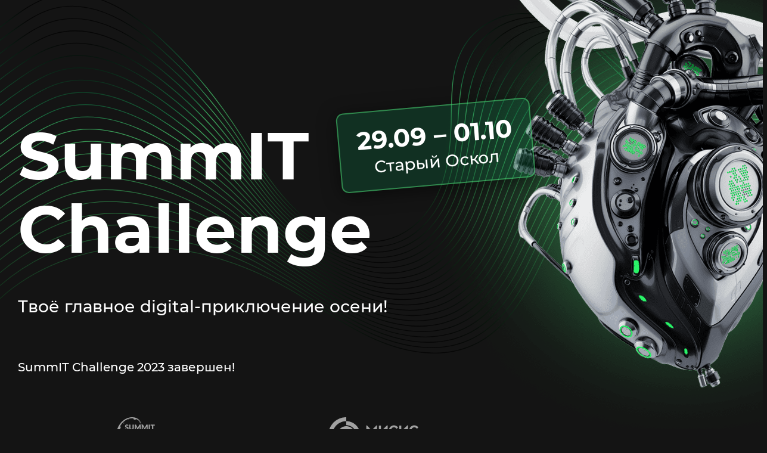

--- FILE ---
content_type: text/html; charset=UTF-8
request_url: https://hackathon.summitgroup.ru/
body_size: 6336
content:
<!DOCTYPE html>
<html lang="en" class="bx-core bx-no-touch bx-no-retina bx-chrome">
<head>
    <meta charset="utf-8">
   
    <title>SummIT Challenge</title>
	<meta name="robots" content="noindex, nofollow" />
    <!--[if lt IE 9]>
        <script src="http://html5shim.googlecode.com/svn/trunk/html5.js"></script>
        <script src="http://css3-mediaqueries-js.googlecode.com/svn/trunk/css3-mediaqueries.js"></script>
    <![endif]-->
    
    <meta name="viewport" content="width=device-width, initial-scale=1.0, minimum-scale=1.0, maximum-scale=3.0, user-scalable=yes">
	<meta http-equiv="X-UA-Compatible" content="IE=edge">        
	<!-- Styles -->
	
	<link href="favicon.ico" rel="shortcut icon" type="image/x-icon">
	
	<link href="css/style.css" media="screen" rel="stylesheet" type="text/css">

	<link rel="preload" href="css/fonts/Montserrat/Montserrat-Medium.woff2" as="font" type="font/woff2" crossorigin>
	<link rel="preload" href="css/fonts/Montserrat/Montserrat-Bold.woff2" as="font" type="font/woff2" crossorigin>
	<link rel="preload" href="css/fonts/Montserrat/Montserrat-SemiBold.woff2" as="font" type="font/woff2" crossorigin>

</head>
<body>  
	<div class="block sect_top">
		<div class="wrap">
			<div class="top_img">
				<div class="badge _sh">
					<div>29.09 – 01.10</div>
					Старый Оскол
				</div>
			</div>
			<div class="img_txt_cont">
				<div class="_top">SummIT<br/>Challenge</div>
				<div class="_t0">
					Твоё главное <nobr>digital-приключение</nobr> осени!
				</div>
				<div class="_t1">
					<?php/*Прими участие в оффлайн-хакатоне Summit Group и партнеров, реши поставленную задачу, получи ценный приз и возможность стать частью нашей команды.*/?>
					SummIT Challenge 2023 завершен!
				</div>
			</div>
			<div class="cont">
				<div class="_btn go_regform" style="display:none">Зарегистрироваться</div>
				<div>
					<div class="_icon _1">Организатор:</div>
					<div class="_icon _2">Соорганизатор:</div>
				</div>
							</div>
		</div>
	</div>

	<div class="block sect_win sect_bottom">
		<div class="wrap">
			<div class="img_txt_cont">
				<div class="_t0">
					Победители SummIT Challenge 2023: 
				</div>
				<div class="_t1">
					1 место - CodeStorm Innovators,<br/>
					2 место – VIPERRR,<br/>
					3 место - 5L.
				</div>
				<div class="_t1">
				Хочешь посмотреть, как это было? Тогда переходи в <a href="https://t.me/SummIT_Challenge" target="_blank">Telegram-канал хакатона</a>! Благодарим всех, кто принял участие в этом году и до встречи на следующем хакатоне!
				</div>
			</div>
		</div>
	</div>
		
	<div class="block sect_bottom sect_2">
		<div class="wrap">
			<div class="sect_title">Тебя ждут:</div>
			<div class="icon_block">
				<img src="images/sect2_icon_.svg" />
			Более 10 часов кодинга под менторством опытных IT-специалистов Summit Group, преподавателей МИСиС и приглашенных экспертов.
			</div>
			<div class="cont">
				<div title="Интересные задачи"><img src="images/sect2_img1.png" /></div>
				<div title="Работа с опытными менторами"><img src="images/sect2_img2.png" /></div>
				<div title="Новые знакомства"><img src="images/sect2_img3.png" /></div>
				<div title="Уютная ламповая атмосфера"><img src="images/sect2_img4.png" /></div>
			</div>	
		</div>
	</div>
		
	<div class="block sect_bottom sect_2">
		<div class="wrap">
			<div class="sect_title">Тема хакатона:</div>
			<div class="title_green">Клиент для сервиса отправки сообщений.</div>
			<div class="icon_block">
				<img src="images/sect2_icon1.svg" />
				Кодить можно на любом языке программирования.
			</div>
		</div>
	</div>
		
	<div class="block sect_bottom sect_3">
		<div class="wrap">
			<div class="brd_grad _sh">
				<div class="sect_title">
					Формат
					<div class="badge _sh">
						29.09 – 01.10
					</div>
				</div>
				<div class="title_green">Хакатон пройдет очно в Старом Осколе.</div>
				<div class="title_green">Адрес: МИСиС – Макаренко, 3А; Зал студенческих инициатив.</div>
				<div class="icon_block">
					<img src="images/sect3_icon1.svg" />
					Подробную программу ты найдешь ниже.
				</div>
			</div>
		</div>
	</div>
		
	<div class="block sect_bottom sect_4">
		<div class="wrap">
			<div class="sect_title">Кого мы ждем?</div>
			<div class="title_green">
				Специалистов в возрасте от 18 лет: 
				<div class="badge _sh">
				Команда 3 – 5 человек
				</div>
			</div>
			<div class="cont">
				<div class="icon_block">
					<img src="images/sect2_icon_.svg" />
					Разработчиков
				</div>
				<div class="icon_block">
					<img src="images/sect4_icon2.svg" />
					Аналитиков
				</div>
				<div class="icon_block">
					<img src="images/sect4_icon3.svg" />
					Тестировщиков
				</div>
				<div class="icon_block">
					<img src="images/sect4_icon4.svg" />
					Дизайнеров
				</div>
			</div>
		</div>
	</div>
		
	<div class="block sect_bottom sect_5">
		<div class="wrap">
			<div class="sect_title">Программа хакатона</div>
			<div class="brd_grad _sh">
				<div class="item">
					<div class="title_green">29 сентября</div>
					<div>
						<div class="t">
							<div class="txt1">16:00 - 17:10</div>
							<div class="txt">
								Открытие хакатона.  Постановка задачи.  Q&A.
							</div>
						</div>
						<div class="t">
							<div class="txt1">17:10 - 21:00</div>
							<div class="txt">
								Работа в командах.
							</div>
						</div>
					</div>
				</div>
				<div class="item">
					<div class="title_green">30 сентября</div>
					<div>
						<div class="t">
							<div class="txt1">10:00 - 20:00</div>
							<div class="txt">
								Работа в командах.<br/>Чек-пойнты с экспертами.
							</div>
						</div>
					</div>
				</div>
				<div class="item">
					<div class="title_green">1 октября</div>
					<div>
						<div class="t">
							<div class="txt1">10:00 - 13:00</div>
							<div class="txt">
								Представление результатов работы.
							</div>
						</div>
						<div class="t">
							<div class="txt1">14:00 - 16:00</div>
							<div class="txt">
								Награждение победителей.<br/>
								Нетворкинг.
							</div>
						</div>
					</div>
				</div>
				<div class="item">
					<div class="txt1">Во все дни проведения хакатона на площадке будет организовано питание для участников.</div>
				</div>
			</div>
		</div>
	</div>
		
	<div class="block sect_bottom sect_6">
		<div class="wrap">
			<div class="brd_grad _sh">
				<div class="sect_title">Организатор</div>
				<p>
					Summit Group – группа финтех-компаний с 12-летней историей. Входит в топ-30 лучших российских организаций-работодателей с численностью сотрудников до 1 тыс. человек и возглавляет (топ-1) соответствующий рейтинг в категории «Финансы, страхование, аудит». У нас работают: фронтенд, бэкенд, фуллстек-разработчики, мобильные разработчики, аналитики, программисты sql, .NET, 1С, DevOps-инженеры, тестировщики, администраторы баз данных, web-дизайнеры и многие другие! 
				</p>
				<p>
					Быть сотрудником Summit Group – значит любить свою работу и постоянно развиваться!
				</p>
				<div class="_icon">Соорганизатор:</div>
			</div>
		</div>
	</div>
		
	<div class="block sect_bottom sect_7">
		<div class="wrap">
			<div class="sect_title">
				Призы
				<div class="badge _sh">
				Победителей ждет<br/>денежное вознаграждение!
				</div>
			</div>
			<div class="title_green">Однако это не всё!</div>
			Все участники получат крутой уникальный мерч,<br/>а также возможность попасть в кадровый резерв Summit Group.
		</div>
	</div>
		
	<div class="block sect_bottom sect_8">
		<div class="wrap">
			<div class="sect_title">FAQ</div>
			<div class="_list">
				<div class="item">
					<div class="title">Что такое хакатон?</div>
					<div class="txt">
						Это - соревнование, в рамках которого специалисты из разных областей IT решают задачу организатора за ограниченный промежуток времени (по сути, разрабатывают прототип продукта - веб-сервиса или мобильного приложения). Участие в нашем хакатоне смогут принять учащиеся учебных заведений, только готовящиеся стать настоящими it-специалистами. Это поможет раскрыться и проявить себя, понять свои сильные и слабые стороны!
					</div>
				</div>
				<div class="item">
					<div class="title">Что нужно для участия?</div>
					<div class="txt">
					Ознакомиться с информацией на этом сайте, найти / собрать команду, пройти регистрацию на этом сайте. Дождаться подтверждения регистрации (происходит до 3-х рабочих дней). Запастись хорошим настроением и всем, что тебе нужно для успешного кодинга (да, брать с собой не только любимый ноут/мышь/планшет, но и счастливые пятаки, кроличьи лапки и т.д. разрешается). И, наконец, 29 сентября 2023 г. прийти на площадку хакатона.
					</div>
				</div>
				<div class="item">
					<div class="title">Кто может участвовать в хакатоне?</div>
					<div class="txt">В первую очередь, хакатон рассчитан на учащихся МИСиС. Вместе с тем, мы рады приветствовать на мероприятии любого желающего принять участие! Важно. Ты должен быть старше 18 лет.</div>
				</div>
				<div class="item">
					<div class="title">Что дает участие?</div>
					<div class="txt">
					<ul>
						<li>Проверка себя, анализ своих сильных и слабых сторон.</li>
						<li>Прокачка скилов, которые обязательно пригодятся в реальной «рабочей» жизни: задача выбрана среди самых востребованных на рынке услуг и клиентских сервисов абсолютно любой отрасли.</li>
						<li>Атмосфера и новые знакомства. И даже если ты будешь знать всех конкурентов из других команд, у тебя будет уникальный шанс посмотреть на них в деле.</li>
						<li>Карьера. Лучшим может быть предложена стажировка и/или работа в Summit Group. Не упусти свой шанс!</li>
						<li>Призы. Куда же без денежного приза и стильного мерча?</li>
					</ul>
					</div>
				</div>
				<div class="item">
					<div class="title">Где и как мне найти команду, если у меня ее нет?</div>
					<div class="txt">
						Ты можешь воспользоваться <a href="https://t.me/SummIT_Challenge" target="_blank">телеграм-каналом хакатона</a>, чтобы пригласить других соискателей пройти его вместе или посмотреть, не ищет ли какая-либо из команд к себе еще одного специалиста. Для удобства в канале создан и зафиксирован в закрепленных сообщениях специальный пост «Ищу тебя», комментарии под которым предназначены как раз для образования команд.
					</div>
				</div>
				<div class="item">
					<div class="title">Как следить за новостями хакатона и важными организационными объявлениями?</div>
					<div class="txt">
						Самый главный источник информации – <a href="https://t.me/SummIT_Challenge" target="_blank">телеграм-канал хакатона</a>. Присоединяйся, следи за обновлениями и задавай любые вопросы организаторам!
					</div>
				</div>
				<div class="item">
					<div class="title">Обязательно иметь свой компьютер?</div>
					<div class="txt">
						Нет. Если у тебя нет своего, ты сможешь воспользоваться компьютером организатора. Но не забудь, пожалуйста, сообщить об этом организаторам – в телеграм или на почту не позднее, чем за неделю до хакатона!
					</div>
				</div>
				<div class="item">
					<div class="title">Где именно будет проходить хакатон?</div>
					<div class="txt">
						Хакатон пройдет очно в Старом Осколе.<br/>
						Адрес: Макаренко, 3А (МИСиС), Зал студенческих инициатив.
					</div>
				</div>
				<div class="item">
					<div class="title">Могу ли я участвовать в хакатоне, если у меня нет законченного образования?</div>
					<div class="txt">
					Безусловно, да! У нас действует лишь одно ограничение – по возрасту: тебе должно быть 18 и более лет.
					</div>
				</div>
			</div>
		</div>
	</div>
		
	<div class="block sect_bottom sect_9">
		<div class="wrap">
			<div class="brd_grad _sh">
				<div class="sect_title">Остались вопросы?</div>
				<div class="cont">
					<a href="mailto:hackathon@summitgroup.ru" class="_btn">Написать на почту</a>
					<a href="https://t.me/SummIT_Challenge" target="_blank" class="_btn">Telegram</a>
				</div>
			</div>
		</div>
	</div>

	<div class="block sect_bottom sect_10">
		<div class="wrap">
			<div class="sect_title">Заявка участника</div>
			<div class="txt">SummIT Challenge 2023 завершен! Благодарим всех, кто принял участие в этом году и до встречи на следующем хакатоне!</div>
					</div>
	</div>

	<div class="block sect_11">
		<div class="wrap">
			<div class="cont">
				<div class="icon_block doc">
					<img src="images/sect_b_icon1.svg" />
					<span class="docs">Положение о Хакатоне SummIT Challenge</span>
				</div>
				<div class="docs_list">
					<div><a href="docs/SummIT_Challenge_Polojenije_2023_2.pdf" target="_blank">Положение о Хакатоне SummIT Challenge</a></div>
					<div><a href="docs/SummIT_Challenge_Politika_konfidentsialnosti_2023.pdf" target="_blank">Политика конфиденциальности</a></div>
					<div><a href="docs/SummIT_Challenge_Soglasije_na_obrabotku_PDn.pdf" target="_blank">Согласие на обработку персональных данных</a></div>
				</div>
				
				<div class="icon_block">
					<img src="images/sect_b_icon2.svg" />
					<a href="mailto:hackathon@summitgroup.ru">hackathon@summitgroup.ru</a>
				</div>
				
				<div class="icon_block">
					<img src="images/sect_b_icon3.svg" />
					<a href="tel:88007752545#1120">8 800 775 25 45 доп. 1120</a>
				</div>
			</div>
		</div>
	</div>

	<div class="block footer">
		<div class="wrap">
			<div class="cont">
				<div>© 2023 Summit Group Все права защищены</div>
				<a href="https://hh.ru/employer/1245158" target="_blank" class="_icon _1"></a>
				<a href="https://vc.ru/u/1499032-summit-group" target="_blank" class="_icon _2"></a>
			</div>
		</div>
	</div>


	<div id="msg_popup" class="modal">
		<div class="modal-dialog">
			<div class="modal-content _sh">
				<button type="button" class="close"></button>
				<div class="name"></div>
				<div class="txt"></div>
			</div>
		</div>
	</div>
	<script type="text/javascript" src="js/imask.min.js"></script>
	<script type="text/javascript" src="js/lazysizes.min.js"></script>
	<script type="text/javascript" src="js/script.js?1770003343"></script>
</body>
</html>

--- FILE ---
content_type: text/css
request_url: https://hackathon.summitgroup.ru/css/style.css
body_size: 26402
content:
@font-face {
    font-family: 'Montserrat';
    src: url('fonts/Montserrat/Montserrat-Medium.woff2') format('woff2'),
        url('fonts/Montserrat/Montserrat-Medium.woff') format('woff');
    font-weight: 500;
    font-style: normal;
    font-display: swap;
}
@font-face {
    font-family: 'Montserrat';
    src: url('fonts/Montserrat/Montserrat-SemiBold.woff2') format('woff2'),
        url('fonts/Montserrat/Montserrat-SemiBold.woff') format('woff');
    font-weight: 600;
    font-style: normal;
    font-display: swap;
}
@font-face {
    font-family: 'Montserrat';
    src: url('fonts/Montserrat/Montserrat-Bold.woff2') format('woff2'),
        url('fonts/Montserrat/Montserrat-Bold.woff') format('woff');
    font-weight: bold;
    font-style: normal;
    font-display: swap;
}

.rekl_txt {
	position:absolute;
    left: 0;
    top: -30px;
    font-weight: 400;
	font-size: 10px;
	line-height: 1.25;
	color: #535355;
    text-transform: uppercase;
}
.rekl_txt:before {
	content:"РЕКЛАМА ООО МФК \"САММИТ\" ERID LjN8K5Pop";
}

:root {
    --color-white: #fff;
	--color-gray: #A1A1A1;
    --color-green-light: #4EDF79;
    --color-green: #0F7345;
}
* {
    padding: 0;
    margin: 0;
}
html {
    font-size: 62.5%
}

body {
    width: 100%;
    min-width: 360px;
    font-family: 'Montserrat', sans-serif;
    font-weight: 500;
    font-size: 16px;
	color: var(--color-white);
    line-height: 1.2;;
    background-color: #141414;
    background-repeat: no-repeat;
    background-position: 
        50% 15px,
        right 530px,
        0 1050px,
        50% 1800px,
        50% 2360px,
        0 3060px,
        50% 3995px,
        right 5500px,
        50% 6000px,
        right 6500px;
	background-image:
        url('../images/bg_4_m.svg'),
        url('../images/bg_2_m.svg'),
        url('../images/bg_3_m.svg'),
        url('../images/bg_4_m.svg'),
        url('../images/bg_5_m.svg'),
        url('../images/bg_6_m.svg'),
        url('../images/bg_4_m.svg'),
        url('../images/bg_8_m.svg'),
        url('../images/bg_4_m.svg'),
        url('../images/bg_10_mS.svg');
    background-size: 
        contain,
        300px,
        360px,
        contain,
        contain,
        250px,
        contain,
        250px,
        contain,
        350px;

	box-sizing: border-box;
	overflow-y:auto;
	font-feature-settings: 'pnum' on, 'lnum' on;
}
@media screen and (min-width: 768px) {
body {
    font-size: 24px;
    background-position: 
        50% 0,
        50% 1120px,
        right 1610px,
        50% 3940px,
        right 4500px,
        0 5500px,
        50% 7770px;
	background-image:
        url('../images/bg_top.svg'),
        url('../images/bg_2.svg'),
        url('../images/bg_3.svg'),
        url('../images/bg_4.svg'),
        url('../images/bg_5.svg'),
        url('../images/bg_6.svg'),
        url('../images/bg_7.svg');
   background-size: 
        contain,
        contain,
        1112px,
        contain,
        905px,
        950px,
        contain;
}
}
body * {
    font-family: inherit;
    font-weight: inherit;
	
    box-sizing: border-box;
    outline: 0;
}
.no_scroll {
    overflow-y: hidden;
}

img {
    border: none;
    max-width: 100%;
    height: auto;
}

.wrap {
    max-width: 1220px;
    margin: auto;
    padding-left: 20px;
    padding-right: 20px;
    position: relative;
}
@media screen and (min-width: 1260px) {
.wrap {
	padding-left: 0;
	padding-right: 0;
}
}

.block {
	width:100%;
	float:left;
	position: relative;
}
._sh {
    box-shadow: 0px 5px 30px 0px rgba(0, 0, 0, 0.5);
}

._btn {
    --c1: var(--color-green-light);
    --c2: var(--color-green);
    display: flex;
	align-items: center;
    justify-content: center;
    height: 70px;
    line-height: 1.2;
    margin: 0;
    padding: 0 8px;
    text-align: center;
    font-weight: 600;
    font-size: 20px;
    color: var(--color-white);
    background: linear-gradient(261.93deg, var(--c1,--color-green-light) -69.02%, var(--c2,--color-green) 91.13%);
    border: none;
    border-radius: 12px;
    cursor: hand;
    cursor: pointer;
    outline: none;
    position: relative;
    position: relative;
    z-index: 1;
}
._btn::before {
    content: "";
    opacity: 0;
    position: absolute;
    z-index: -1;
    top:0;
    left:0;
    width: 100%;
    height: 100%;
    border-radius: 12px;
    transition-property: opacity;
    transition-duration: 0.5s;
    transition-timing-function:ease-out;
}    
._btn:hover::before {
    opacity: 1;
    background: #31AD61;
}
._btn:active::before {
    opacity: 1;
    background: #107446;
    /* box-shadow: 0px 5px 30px 0px #00000080; */
    box-shadow: 0px 0px 20px 0px #0A6038 inset;
}

.sect_title {
    margin-bottom: 20px;
	font-weight: 700;
    font-size: 30px;
    line-height: 1.1;
    position: relative;
}
.title_green {
    margin-bottom: 20px;
	font-weight: 600;
    font-size: 24px;
    line-height: 1.3;
    color: var(--color-green-light);
    position: relative;
}
.sect_bottom {
	margin-bottom:60px;
}
@media screen and (min-width: 1260px) {
.sect_title {
    margin-bottom: 60px;
    font-size: 60px;
}
.title_green {
    margin-bottom: 50px;
    font-size: 30px;
}
.sect_bottom {
	margin-bottom:200px;
}
}

.brd_grad {
    padding: 29px;
    background: rgba(20, 20, 20, 0.7);
    border-radius: 16px;
    border: 2px solid rgba(78, 223, 121, 0.5);
    position: relative;
}
.badge {
    position: absolute;
    display: flex;
    flex-direction: column;
    align-items: center;
    justify-content: center;
    padding: 10px 15px;
    
    font-weight: 500;
    font-size: 16px;
    text-align: center;
    color: #fff;
    text-align: left;
    line-height: 1.3;
    background: rgba(15, 115, 69, 0.3);
    border-radius: 12px;
    border: 2px solid rgba(78, 223, 121, 0.5);
    
    transform: rotate(-5deg);
}
@media screen and (min-width: 1260px) {
.brd_grad {
    padding: 60px;
}
.badge {
    padding: 20px 30px;
    font-size: 24px;
}
}

/* sect_top */
.sect_top {
    height: 600px;
    overflow: hidden;
}
.sect_top .top_img {
    position: absolute;
    top: 80px;
    right: 0;
    width: 186px;
    height: 309px;
	background:url('../images/img_top_m.png') right 0 no-repeat transparent;
	background-size: contain;
}
.sect_top .top_img .badge {
    top: 48px;
    left: -128px;
    font-size: 20px;
    text-align: center;
}
.sect_top .top_img .badge>div {
    font-weight: 700;
}    

.img_txt_cont {
    display: flex;
    flex-direction: column;
    width: 100%;
    margin: 60px 0 40px;
    position: relative;
	z-index: 1;
}
.img_txt_cont ._top {
    width: 100%;
    float: left;
    margin: 0 0 90px 0;
    font-weight: 700;
    font-size: 60px;
    line-height: 1.1;
}
.img_txt_cont ._t0 {
    float: left;
    margin-bottom: 20px;
    font-size: 24px;
    line-height: 1.3;
}
.img_txt_cont  ._t1 {
    float: left;
    font-size: 18px;
    line-height: 1.2;
}

.sect_win .img_txt_cont {
    width: 100%;
    margin: 0;
}
.sect_win a {
    color: var(--color-green-light);
}
.sect_win .img_txt_cont ._t0 {
    margin-bottom: 20px;
}
.sect_win .img_txt_cont ._t1 {
    margin-bottom: 20px;
}

@media screen and (min-width: 1260px) {
.sect_top {
    height: 824px;
}    
.sect_top .top_img {
    top: -200px;
    right: -355px;
    width: 1007px;
    height: 819px;
    z-index: 0;
    background:url('../images/img_top.png') right 0 no-repeat transparent;
}
.sect_top .top_img .badge {
    top: 177px;
    left: -30px;
    font-size: 28px;
}
.sect_top .top_img .badge>div {
    font-size: 42px;
}    

.img_txt_cont {
    width: 717px;
    margin: 200px 0 72px;
    position: relative;
	z-index: 1;
}
.img_txt_cont ._top {
    margin: 0 0 50px 0;
    font-size: 112px;
}
.img_txt_cont ._t0 {
    margin-bottom: 72px;
    font-size: 28px;
}
.img_txt_cont ._t1 {
    font-size: 20px;
}
}

.sect_top .cont {
    display: flex;
    flex-direction: column;
    position: relative;
}
.sect_top .cont .timer {
    display: flex;
    flex-wrap: wrap;
    justify-content: center;
    position: absolute;
    right:0;
    text-align: center;
    background: rgba(20, 20, 20, 0.7);
    border-radius: 12px;
    box-shadow: 0px 5px 30px 0px rgba(0, 0, 0, 0.5);
}
.sect_top .cont .timer>div:nth-child(1) {
    width: 100%;
    margin-bottom: 10px;
    font-size: 12px;
}
.sect_top .cont .timer ._cf {
    font-size: 28px;
    color: var(--color-green-light);
    position: relative;
    padding: 0 3px 15px;
}
.sect_top .cont .timer ._cf::after {
    content: attr(data-title);
    position: absolute;
    bottom:4px;
    left:50%;
    transform: translateX(-50%);
    text-align: center;
    font-size: 12px;
    color: var(--color-white);
}    
.sect_top .cont>._btn {
    width: 100%;
    max-width: 388px;
}
.sect_top .cont>div:nth-child(2) {
    display: flex;
    justify-content: center;
}
.sect_top .cont>div:nth-child(2) ._icon {
    font-size: 14px;
    color: var(--color-gray);
    background: 0 bottom no-repeat transparent;
}
.sect_top .cont>div:nth-child(2) ._icon._1 {
    background-image: url('../images/org_1.png');
    background-size: 60px;
}
.sect_top .cont>div:nth-child(2) ._icon._2 {
    background-image: url('../images/org_2.png');
    background-size: 100px;
}
@media screen and (max-width: 1259px) {
.sect_top .cont {
    padding-bottom: 120px;
}
.sect_top .cont .timer {
    bottom: 0;
    width: 100%;
    height: 100px;
    padding: 14px 20px;
}
.sect_top .cont .timer ._cf + ._cf {
    margin-left: 35px;
}
.sect_top .cont>._btn {
    margin-bottom: 20px;
}
.sect_top .cont>div:nth-child(2) ._icon {
    padding-bottom: 50px;
}
.sect_top .cont>div:nth-child(2) ._icon._1 {
    margin-right: 54px;
}    
}
@media screen and (min-width: 1260px) {
.sect_top .cont {
    flex-direction: row;
}
.sect_top .cont .timer {
    top: -166px;
    width: 434px;
    height: 116px;
    padding: 19px 49px;
}
.sect_top .cont .timer>div:nth-child(1) {
    margin-bottom: 6px;
    font-size: 16px;
}
.sect_top .cont .timer ._cf {
    padding: 0 8px 15px;
    font-size: 32px;
    line-height: 38px;
}
.sect_top .cont .timer ._cf::after {
    bottom:-9px;
    font-size: 16px;
}    
.sect_top .cont .timer ._cf + ._cf {
    margin-left: 33px;
}

.sect_top .cont>._btn {
    margin-right: 170px;
}
.sect_top .cont>div:nth-child(2) {
    flex-direction: row;
}
.sect_top .cont>div:nth-child(2) ._icon {
    display: flex;
    align-items: center;
    height: 60px;
    font-size: 18px;
    background-position: right 50%;
}
.sect_top .cont>div:nth-child(2) ._icon._1 {
    margin-right: 111px;
    padding-right: 110px;
    background-size: 90px;
}
.sect_top .cont>div:nth-child(2) ._icon._2 {
    padding-right: 171px;
    background-size: 151px;
}
}

.icon_block {
    display: flex;
    min-height: 40px;
    align-items: center;
    margin-bottom: 20px;
    padding-left: 60px;
    position: relative;
}
.icon_block img {
    position: absolute;
    top:0;
    left:0;
    width: 40px;
    height: 40px;
}
@media screen and (min-width: 1260px) {
.icon_block {
    margin-bottom: 60px;
    padding-left: 70px;
}
.icon_block img {
    top: calc(50% - 20px);
}
}

.sect_2 .cont {
    display: flex;
    flex-wrap: wrap;
    position: relative;
}
.sect_2 .cont>div {
    position: relative;
}
.sect_2 .cont>div::after {
    content: attr(title);
    position: absolute;
    bottom: 20px;
    left: 20px;
    font-size: 20px;
}
@media screen and (max-width: 767px) {
.sect_2 .cont>div + div {
    margin-top: 20px;
}
}
@media screen and (min-width: 768px) {
.sect_2 .cont>div {
    flex-basis: 50%;
    max-width: calc(50% - 30px);
}
.sect_2 .cont>div:nth-child(2n+1) {
    margin-right: 60px;
}
.sect_2 .cont>div:nth-child(-n+2) {
    margin-bottom: 60px;
}
.sect_2 .cont>div::after {
    bottom: 30px;
    left: 30px;
    font-size: 24px;
}
}

/* sect_3 */
.sect_3::after {
    content: "";
    position: absolute;
    top:-50px;
    right:6%;
    width: 122px;
    height: 114px;
    background: url('../images/sect3_img.png') 0 0 no-repeat transparent;
    background-size: cover;
}
.sect_3 .icon_block {
    margin-bottom: 0;
}
@media screen and (max-width: 1259px) {
.sect_3 .sect_title {
    margin-bottom: 80px;
}
.sect_3 .sect_title .badge {
    top: 50px;
    left: 0;
}
}
@media screen and (min-width: 1260px) {
.sect_3::after {
    top:-120px;
    right:27%;
    width: 276px;
    height: 259px;
}
.sect_3 .sect_title .badge {
    top: -10px;
    left: 280px;
}
}

/* sect_4 */
.sect_4::after {
    content: "";
    position: absolute;
    top:220px;
    right: 0;
    width: 130px;
    height: 150px;
    background: url('../images/sect4_img.png') 0 0 no-repeat transparent;
    background-size: cover;
}
.sect_4 .cont {
    display: flex;
    flex-direction: column;
}
.sect_4 .cont .icon_block {
    margin-bottom: 0;
}
@media screen and (max-width: 1259px) {
.sect_4 .title_green {
    margin-bottom: 90px;
}
.sect_4 .badge {
    top: 50px;
    left: 0;
}
.sect_4 .cont>div + div {
    margin-top: 20px;
}
}
@media screen and (max-width: 529px) {
.sect_4 .badge {
    top: 70px;
}
}
@media screen and (min-width: 1260px) {
.sect_4::after {
    top:-130px;
    right:130px;
    width: 277px;
    height: 319px;
}
.sect_4 .badge {
    top: -25px;
    left: 580px;
}
.sect_4 .cont {
    flex-direction: row;
}
.sect_4 .cont>div + div {
    margin-left: 90px;
}
}

/* sect_5 */
.sect_5 .brd_grad::after {
    content: "";
    position: absolute;
    bottom: -33px;
    left: -60px;
    width: 150px;
    height: 150px;
    background: url('../images/sect5_img.png') 0 0 no-repeat transparent;
    background-size: cover;
    transform: rotate(25deg);
}
.sect_5 .brd_grad {
    display: flex;
    flex-direction: column;
}
.sect_5 .brd_grad .item {
    margin-bottom: 20px;
    font-size: 12px;
    color: var(--color-gray);
}
.sect_5 .brd_grad .item:last-child {
    margin-bottom: 0;
    padding-left: 30px;
}
.sect_5 .brd_grad .item + .item {
    padding-top: 20px;
    border-top: 1px solid #fff;
}
.sect_5 .brd_grad .item .t>div:nth-child(1) {
    margin-right: 15px;
    font-size: 16px;
}
.sect_5 .brd_grad .item .t + .t {
    margin-top: 10px;
}
.sect_5 .brd_grad .item .txt {
    font-size: 16px;
    color: var(--color-white);
}
.sect_5 .brd_grad .item .txt + .txt1 {
    margin-top: 10px;
}
@media screen and (min-width: 1260px) {
.sect_5 .brd_grad::after {
    left:-140px;
    width: 288px;
    height: 288px;
}
.sect_5 .brd_grad {
    padding: 60px;
}
.sect_5 .brd_grad .item {
    display: flex;
    margin-bottom: 40px;
    font-size: 20px;
    color: var(--color-gray);
}
.sect_5 .brd_grad .item:last-child {
    padding-left: 60px;
}
.sect_5 .brd_grad .item + .item {
    padding-top: 40px;
}
.sect_5 .brd_grad .item .t {
    display: flex;
}
.sect_5 .brd_grad .item .t>div:nth-child(1) {
    min-width: 150px;
    margin-right: 30px;
    font-size: 24px;
}
.sect_5 .brd_grad .item .t + .t {
    margin-top: 15px;
}
.sect_5 .brd_grad .item .title_green {
    flex-basis: 220px;
    min-width: 220px;
    margin-right: 80px;
    margin-bottom: 0;
}
.sect_5 .brd_grad .item .txt {
    font-size: 24px;
}
.sect_5 .brd_grad .item .txt + .txt1 {
    margin-top: 30px;
}
}
    
/* sect_6 */
.sect_6 .brd_grad {
    font-size: 14px;
    color: var(--color-white);
}
.sect_6 .brd_grad p {
    margin-bottom: 20px;
}
.sect_6 ._icon {
    display: flex;
    align-items: center;
    width: fit-content;
    height: 60px;
    padding-right: 130px;
    font-size: 14px;
    color: var(--color-white);
    background:url('../images/org_2c.png') right 50% no-repeat transparent;
    background-size: 110px;
}
@media screen and (min-width: 1260px) {
.sect_6 .brd_grad {
    font-size: 24px;
}
.sect_6 .brd_grad p {
    margin-bottom: 40px;
}
.sect_6 ._icon {
    padding-right: 167px;
    font-size: 24px;
    background-size: 147px;

}
}

/* sect_7 */
.sect_7::after {
    content: "";
    position: absolute;
    top:-30px;
    right: 40px;
    width: 100px;
    height: 100px;
    background: url('../images/sect7_img.png') 0 0 no-repeat transparent;
    background-size: cover;
}
@media screen and (max-width: 1259px) {
.sect_7 .sect_title {
    margin-bottom: 100px;
}
.sect_7 .badge {
    top: 50px;
    left: 0;
}
}
@media screen and (min-width: 1260px) {
.sect_7::after {
    top:-60px;
    right:240px;
    width: 277px;
    height: 319px;
}
.sect_7 .badge {
    top: -25px;
    left: 300px;
}
}

/* sect_8 */
.sect_8 ._list {
    display: flex;
    flex-direction: column;
}
.sect_8 ._list .item {
    margin-bottom: 20px;
    font-size: 14px;
}
.sect_8 ._list .item:last-child {
    margin-bottom: 0;
}
.sect_8 ._list .item + .item {
    padding-top: 20px;
    border-top: 1px solid #fff;
}
.sect_8 ._list .item .title {
    padding-right: 30px;
    font-size: 20px;
    cursor: pointer;
    position: relative;
}
.sect_8 ._list .item .title::after {
    content: "";
    position: absolute;
    width: 20px;
    height: 20px;
    right:0;
    top:calc(50% - 10px);
    background: url('../images/close_btn.svg') right 50% no-repeat transparent;
    background-size: 20px;
    transform: rotate(45deg);
}
.sect_8 ._list .item .title.open::after {
    transform: rotate(0deg);
}
.sect_8 ._list .item .title:hover {
    color: var(--color-green-light);
}
.sect_8 ._list .item .title:hover::after {
    background-image: url('../images/close_btn_h.svg');
}
.sect_8 ._list .item .txt {
    display: none;
}
.sect_8 ._list .item  .title.open + .txt {
    display: block;
    margin-top: 20px;
}    
.sect_8 ._list .item a {
    color: var(--color-green-light);
}
@media screen and (min-width: 1260px) {
.sect_8 ._list {
    padding-left: 400px;
}
.sect_8 ._list .item {
    margin-bottom: 40px;
    font-size: 20px;
}
.sect_8 ._list .item + .item {
    padding-top: 40px;
}
.sect_8 ._list .item .title {
    padding-right: 40px;
    font-size: 28px;
}
.sect_8 ._list .item  .title.open + .txt {
    margin-top: 40px;
}
}

/* sect_9 */
.sect_9 .brd_grad {
    background: rgba(15, 115, 69, 0.3);
}
.sect_9 .sect_title {
    text-align: center;
}
.sect_9 .cont {
    display: flex;
    flex-direction: column;
}
.sect_9 .cont>._btn {
    background: rgba(78, 223, 121, 0.2);
    text-decoration: none;
    border: 2px solid rgba(78, 223, 121, 0.5)
}
.sect_9 .cont>._btn:hover {
    background: #31AD61;
}
@media screen and (max-width: 767px) {
.sect_9 .brd_grad {
    max-width: 360px;
    margin-left: auto;
    margin-right: auto;
    padding: 30px 20px;
}
.sect_9 .sect_title {
    font-size: 24px;
}
.sect_9 .cont>a + a {
    margin-top: 20px;
}
}
@media screen and (min-width: 768px) {
.sect_9 .cont {
    flex-direction: row;
    justify-content: center;
}
.sect_9 .cont>a {
    width: 320px;
}
.sect_9 .cont>a + a {
    margin-left: 50px;
}
}

/* sect_10 */
.sect_10 .txt {
    margin-bottom: 20px;
    font-size: 16px;
}
.sect_10 ._form {
    margin-bottom: 20px;
}    
.sect_10 .txt_bottom {
    font-size: 14px;
    color: var(--color-green-light);
}
@media screen and (min-width: 768px) {
.sect_10 .sect_title {
    text-align: center;
}
.sect_10 .txt {
    max-width: 736px;
    margin: 0 auto 40px;
    font-size: 20px;
    text-align: center;
}
.sect_10 ._form {
    max-width: 420px;
    margin: 0 auto 40px;
}    
.sect_10 .txt_bottom {
    max-width: 538px;
    margin: 0 auto;
    font-size: 16px;
    text-align: center;
}
}

/*form*/
.data_block {
    width: 100%;
    margin: 0 0 20px 0;
    position: relative;
}
.data_block input[type=tel],
.data_block input[type=text] {
    width: 100%;
    height: 70px;
    padding: 0 30px;
    font-size: 16px;
    color: var(--color-white);
    background: rgba(20, 20, 20, 0.7);
    border-radius: 12px;
    border: 2px solid rgba(255, 255, 255, 0.5);
    box-shadow: 0px 5px 30px 0px rgba(0, 0, 0, 0.5);
}
.data_block input[type=tel]:focus,
.data_block input[type=text]:focus {
    color: var(--color-green-light);
    border: 2px solid rgba(78, 223, 121, 0.5);
}
@media screen and (min-width: 768px) {
.data_block input[type=text] {
    font-size: 20px;
}
}
.err_msg {
    font-size: 12px;
    color: #ff0000;
    font-weight: bold;
    left: 3px;
    bottom: 0;
    position: absolute;
}
._error {
    border-color: #ff0000 !important;
}

#overlay_transparent {
    display: block;
    overflow: hidden;
    position: fixed;
    top: 0;
    right: 0;
    bottom: 0;
    left: 0;
    width: 100%;
    height: 100%;
    z-index: 1051;
    -webkit-overflow-scrolling: touch;
    outline: 0;
}

.loader,
.loader:after {
    border-radius: 50%;
    width: 115px;
    height: 115px;
}
.loadermain {
    width: 100%;
    text-align: center;
}
.loader {
    margin: 0 auto;
    position: relative;
    border-top: 10px solid rgba(192, 192, 192, 0.2);
    border-right: 10px solid rgba(192, 192, 192, 0.2);
    border-bottom: 10px solid rgba(192, 192, 192, 0.2);
    border-left: 10px solid #c0c0c0;
    -webkit-transform: translateZ(0);
    -ms-transform: translateZ(0);
    transform: translateZ(0);
    -webkit-animation: load8 1.1s infinite linear;
    animation: load8 1.1s infinite linear;
}
@-webkit-keyframes load8 {
    0% {
        -webkit-transform: rotate(0deg);
        transform: rotate(0deg);
    }
    100% {
        -webkit-transform: rotate(360deg);
        transform: rotate(360deg);
    }
}
@keyframes load8 {
    0% {
        -webkit-transform: rotate(0deg);
        transform: rotate(0deg);
    }
    100% {
        -webkit-transform: rotate(360deg);
        transform: rotate(360deg);
    }
}
.load {
    opacity: 0.5;
    position: relative;
}
.load:after {
    content: "";
    display: block;
    width: 32px;
    height: 32px;
    margin: -16px 0 0 -16px;
    padding: 0;
    position: absolute;
    top: 50%;
    left: 50%;
    background: url('../images/AjaxLoader.gif') 0 0 no-repeat transparent;
}
/*END form*/

/*popup*/
.modal {
    display: none;
    overflow: hidden;
    overflow-y: auto;
    position: fixed;
    top: 0;
    right: 0;
    bottom: 0;
    left: 0;
    z-index: 1050;
    outline: 0;
    background-color: rgba(255,255,255,0.3);
}
.modal.show {
    display: flex;
	justify-content: center;
    align-items: center;
}
.modal.show.show_top {
    align-items: flex-start;
    padding-top: 20px;
}
.modal-dialog {
    width: calc(100% - 40px);
    max-width: 700px;
    position: relative;
    overflow: hidden;
}
.modal-content {
	padding: 30px 20px;
	background-color: #000;
	border-radius: 18px;
}
.modal-content .close {
    position: absolute;
    right: 20px;
    top: 20px;
    width: 20px;
    height: 20px;
    cursor: pointer;
    background: url(../images/close_btn.svg) 50% 50% no-repeat transparent;
    border: 0;
}
#msg_popup .name {
	width:100%;
	margin-bottom:15px;
	font-weight: 700;
	font-size: 20px;
    color: var(--color-white);
	line-height: 1;
}
#msg_popup .txt {
	font-weight: 400;
	font-size: 14px;
	line-height: 1.44;
    color: var(--color-white);
}
@media only screen and (min-width: 768px) {
.modal-content {
	padding: 30px 40px;
}
#msg_popup .name {
	font-size: 24px;
}
#msg_popup .txt {
	font-size: 18px;
}
}
/*END popup*/

/* sect_11 */
.sect_11 .icon_block {
    margin-bottom: 20px;
    font-size: 18px;
}
.sect_11 a {
   color: var(--color-white);
   text-decoration: none;
}
.sect_11 a:hover {
   color: var(--color-green-light);
   text-decoration: underline;
}

.sect_11 .doc > span {
   padding-right: 34px;
   cursor: pointer;
   position: relative;
}
.sect_11 .doc > span::before {
    content: "";
    position: absolute;
    top: calc(50% - 4px);
    right: 0;
    width: 14px;
    height: 8px;
    z-index: 2;
    background: url('../images/ar.svg') 50% 50% no-repeat transparent;
}
.sect_11 .doc.open > span::before {
    transform: rotate(180deg);
}

.sect_11 .doc > span:hover {
   color: var(--color-green-light);
}
.sect_11 .doc + .docs_list {
    display: none;
}
.sect_11 .doc.open + .docs_list {
    display: block;
    position: relative;
    top: -15px;
    left: 10px;
}
.sect_11 .docs_list>div {
    display: block;
}
.sect_11 .docs_list>div {
    margin-top: 10px;
}
.sect_11 .docs_list a {
    font-size: 14px;
}
@media screen and (min-width: 1260px) {
.sect_11 .icon_block {
    margin-bottom: 50px;
    font-size: 24px;
}
.sect_11 .doc.open + .docs_list {
    top: -40px;
    left: 70px;
}
.sect_11 .docs_list a {
    font-size: 20px;
}
}

/* footer */
.footer {
    margin: 60px 0;
}
.footer .cont {
    display: flex;
    align-items: center;
    flex-wrap: wrap;
    font-size: 16px;
    color: var(--color-gray);
}
.footer .cont ._icon {
    width: 50%;
    height: 60px;
    background: 50% 0 no-repeat transparent;
    background-size: 60px;
}
.footer .cont ._icon._1 {
    background-image: url('../images/footer_icon1.svg');
}
.footer .cont ._icon._2 {
    background-image: url('../images/footer_icon2.svg');
}
@media screen and (max-width: 1259px) {
.footer .cont :nth-child(1) {
    order:1;
    margin-top: 20px;
    text-align: center;
}
}
@media screen and (min-width: 1260px) {
.footer {
    margin: 100px 0 60px;
}
.footer .cont {
    justify-content: center;
    font-size: 20px;
}
.footer .cont ._icon {
    width: 60px;
    margin-left: 50px;
}
}

--- FILE ---
content_type: image/svg+xml
request_url: https://hackathon.summitgroup.ru/images/footer_icon2.svg
body_size: 1881
content:
<svg width="60" height="56" fill="none" xmlns="http://www.w3.org/2000/svg"><path fill-rule="evenodd" clip-rule="evenodd" d="M58.363 20.823c-.512-.454-2.67-2.081-3.307-2.346-.344.3-.618.568-.869.814-.725.71-1.262 1.235-2.76 1.836-4.932 1.981-10.465-.79-11.428-6.32-.957-5.493 2.827-10.313 8.168-10.403 2.04-.034 2.858.295 3.99.75.372.15.778.313 1.272.482l.03 4.186 4.175.084.008-6.12C48.292-3.746 34.31 2.476 35.28 14.28c.716 8.715 9.997 13.615 17.423 10.854 1.999-.743 4.86-2.642 5.66-4.311ZM32.659 34.857l3.644.013c.353 1.645.256 3.733.152 5.965-.196 4.204-.416 8.914 2.31 12.117 1.386 1.629 4.675 2.929 7.903 2.446 3.108-.465 4.722-2.366 5.97-4.356.28.462.333 1.126.386 1.79.053.661.106 1.322.38 1.784l.252.112a.407.407 0 0 1 .054.016 1.761 1.761 0 0 0 .087.026l2.749.038c.269 0 .564.005.871.01.868.017 1.829.035 2.55-.065L60 50.924l-3.213-.104-.204-20.057-8.59.005-.037 4.103 4.258.01c-.003.633.013 1.5.03 2.483.059 3.227.14 7.706-.33 9.299-.798 2.71-3.624 5.57-7.38 4.826-4.152-.823-3.932-6.433-3.696-12.455.11-2.817.224-5.723-.104-8.271l-8.013.005-.062 4.09Zm-21.62-29.64-4.258-.001.02-4.123 7.711.002c.645 2.224 1.574 4.754 2.436 7.103.235.641.466 1.269.684 1.872l2.329 6.675c.077.22.149.446.218.666.208.659.397 1.26.671 1.435l6.284-17.754 7.176.093-.054 4.021-3.77.008c-.372.132-3.194 7.684-5.407 13.605-1.2 3.214-2.222 5.947-2.575 6.753l-3.967.006L11.04 5.216ZM8.594 34.464Zm0 0 .018-3.648c1.357-.153 6.68-.298 7.633.09l.272 4.427c.324-.328.6-.693.872-1.052.32-.423.633-.836 1.008-1.166 2.886-2.54 5.638-2.591 9.66-2.396l-.002 7.367-4.188.005.027-3.63c-3.324-.05-5.736 2.445-6.573 5.093-.504 1.592-.42 6.153-.364 9.266.016.827.029 1.552.029 2.092l10.476.02-.043 3.875-18.824-.041v-3.912l4.06-.014-.003-16.33-4.058-.046ZM4.343 50.77l-.066 4.127c-.623.05-3.781.2-4.086-.082-.309-.286-.16-3.353-.118-4.095l4.27.05Z" fill="#fff"/></svg>

--- FILE ---
content_type: application/javascript; charset=utf-8
request_url: https://hackathon.summitgroup.ru/js/script.js?1770003343
body_size: 10443
content:
var viewportmeta = document.querySelector && document.querySelector('meta[name="viewport"]'),
    ua = navigator.userAgent,
    gestureStart = function () {
        viewportmeta.content = "width=device-width, minimum-scale=0.25, maximum-scale=1.6";
    },

    scaleFix = function () {
      if (viewportmeta && /iPhone|iPad/.test(ua) && !/Opera Mini/.test(ua)) {
        viewportmeta.content = "width=device-width, minimum-scale=1.0, maximum-scale=1.0";
      }
    };
scaleFix();

document.addEventListener('lazybeforeunveil', function (e) {
    var bg = e.target.getAttribute('data-bg');
    if (bg) {
      e.target.style.backgroundImage = 'url(' + bg + ')';
    }
});
  
function getCookie(name) {
  var matches = document.cookie.match(new RegExp(
    "(?:^|; )" + name.replace(/([\.$?*|{}\(\)\[\]\\\/\+^])/g, '\\$1') + "=([^;]*)"
  ));
  return matches ? decodeURIComponent(matches[1]) : undefined;
}

function smoothScroll(sel, duration) {
  if (!sel) return false;
  var temp;
  cancelAnimationFrame(temp);
  var start = performance.now();
  var from = window.pageYOffset || document.documentElement.scrollTop,
    to = sel.getBoundingClientRect().top - 20;
  requestAnimationFrame(function step(timestamp) {
    var progress = (timestamp - start) / duration;
    1 <= progress && (progress = 1);
    window.scrollTo(0, (from + to * progress) | 0);
    1 > progress && (temp = requestAnimationFrame(step));
  });
}

function parents(el, selector) {
	var stopSelector = 'body';
	var retval = null;
	el = el.parentElement;
	while (el) {
		if (el.matches(selector)) {
			retval = el;
			break
		} else if (stopSelector && el.matches(stopSelector)) {
			break
		}
		el = el.parentElement;
	}
	return el;
}

Element.prototype.validationField = function (msg, type_valid, msg_class) {
  var el = this;
  var v = el.value.trim();
  var res;

  if (type_valid == 'fio') {
      var pattern = /^([а-яА-ЯёЁ\-]+)$/;
  }

  if (type_valid == 'txt') {
      var pattern = /^([а-яА-ЯёЁ \-]+)$/;
  }


  if (type_valid == 'num') {
      var pattern = /^[0-9]{1,9}$/;
      v = v.replace(/\s+/g, '');
  }

  if (type_valid == 'inn') {
      var pattern = /^[0-9]{1,12}$/;
  }


  if (type_valid == 'passerie') {
      var pattern = /^[0-9\+]{1,4}$/;
  }

  if (type_valid == 'pasnum') {
      var pattern = /^[0-9\+]{1,6}$/;
  }

  if (type_valid == 'tel') {
      var pattern = /^[0-9\-\ \(\)\+]{1,32}$/;
  }

  if (type_valid == 'email') {
      var pattern = /^[A-Za-z0-9\.\_\-]{1,32}\@[A-Za-z0-9\.\_\-]{1,32}\.[a-zA-Z]{2,6}$/;
  }

  if (type_valid == 'mxd') {
      var pattern = /^[а-яА-ЯёЁa-zA-Z0-9\ \-\.\_\,\:]+$/;
  }


  if (type_valid != 'notempty') {
      if (pattern.test(v))
          res = false;
      else res = true;
  }
  else {
      if (v.length == 0) res = true;
  }

  if ((res === false) && (type_valid == 'fio')) {
      var s = v.replace(/-/g, '');
      if (s.length < 2) {
          res = true;
          msg = "меньше 2 символов";
      }
  }
  if ((res === false) && (type_valid == 'tel') && (v == '+7(111)111-11-11')) {
      res = true;
      msg = "неправильный телефон";
  }

  if (res) {
      if (typeof (msg_class) == "undefined") msg_class = 'err_msg';
      el.insertAdjacentHTML('afterend', '<div class="err ' + msg_class + '">' + msg + '</div>');
      el.classList.add('_error');
      return false;
  }
  else {
      return v;
  }
}
Element.prototype.validationPhone = function () {
  var el = this;
  el.classList.remove('_error');
  var _err = el.parentNode.querySelector('.err');
  if (_err)
      _err.remove();
  var v = el.value;
  var msg = '';
  if (v == '') {
      msg = 'Обязательное поле';
  } else
      if (v.length < 16) {
          msg = 'Номер телефона введен не полностью';
      } else {
          var d = parseInt(v.substr(3, 1));
          if (d != 9) {
              msg = 'Введите корректный номер телефона';
          }
      }

  if (msg != '') {
      el.classList.add('_error');
      el.insertAdjacentHTML("afterend", '<div class="err err_msg">' + msg + '</div>');
      return false;
  } else {
      return true;
  }
}
getRemoteHtml = function ({ method, url, paramsString }) {
  if (!method)
      method = 'POST';
  if (!url)
      throw new Error('Параметр url не введен');
  return new Promise(function (resolve, reject) {
      var httpRequest = new XMLHttpRequest()
      httpRequest.open(method, url)
      httpRequest.onreadystatechange = function (state) {
          if (state.currentTarget.readyState == 4) {
              resolve(httpRequest.responseText);
          }
      }
      httpRequest.setRequestHeader('Content-Type', 'application/x-www-form-urlencoded')
      httpRequest.send(paramsString)
  })
}

document.body.addEventListener("click", function (e) {
  if (e.target.classList.contains("go_regform")) {
    e.preventDefault();
    smoothScroll(document.querySelector('.sect_10'), 500);
  }

  if (e.target.classList.contains('title')) {
    e.preventDefault();
    e.target.classList.toggle('open');
  }

  if (e.target.classList.contains('docs')) {
    e.preventDefault();
    parents(e.target, '.doc').classList.toggle('open');
  }
	if (e.target.classList.contains('close') || e.target.classList.contains('modal')) {
		e.preventDefault();
		var modal =  (e.target.classList.contains('modal'))?e.target:parents(e.target, '.modal');
		modal.classList.remove('show');
		modal.classList.remove('show_top');
		document.body.classList.remove('no_scroll');
		modal.querySelector('.name').innerHTML = '';
		if (modal.querySelector('.rate')) modal.querySelector('.rate').remove();
		modal.querySelector('.txt').innerHTML = '';
		if (modal.querySelector('.author')) modal.querySelector('.author').remove();
	}
})
document.addEventListener('DOMContentLoaded', function () {
  var deadline = new Date(2023, 08, 29);//29.09.2023
  var timerId = null;
  // склонение числительных
  function declensionNum(num, words) {
    return words[(num % 100 > 4 && num % 100 < 20) ? 2 : [2, 0, 1, 1, 1, 2][(num % 10 < 5) ? num % 10 : 5]];
  }
  // вычисляем разницу дат и устанавливаем оставшееся времени в качестве содержимого элементов
  /*
  function countdownTimer() {
    const diff = deadline - new Date();
    if (diff <= 0) {
      clearInterval(timerId);
      document.querySelector('.timer').remove();
    }
    var days = diff > 0 ? Math.floor(diff / 1000 / 60 / 60 / 24) : 0;
    var hours = diff > 0 ? Math.floor(diff / 1000 / 60 / 60) % 24 : 0;
    var minutes = diff > 0 ? Math.floor(diff / 1000 / 60) % 60 : 0;
    var seconds = diff > 0 ? Math.floor(diff / 1000) % 60 : 0;
    $days.textContent = days < 10 ? '0' + days : days;
    $hours.textContent = hours < 10 ? '0' + hours : hours;
    $minutes.textContent = minutes < 10 ? '0' + minutes : minutes;
    $seconds.textContent = seconds < 10 ? '0' + seconds : seconds;
    $days.dataset.title = declensionNum(days, ['день', 'дня', 'дней']);
    $hours.dataset.title = declensionNum(hours, ['час', 'часа', 'часов']);
    $minutes.dataset.title = declensionNum(minutes, ['минута', 'минуты', 'минут']);
    $seconds.dataset.title = declensionNum(seconds, ['секунда', 'секунды', 'секунд']);
  }
  // получаем элементы, содержащие компоненты даты
  var $days = document.querySelector('._cf.days');
  var $hours = document.querySelector('._cf.hours');
  var $minutes = document.querySelector('._cf.minutes');
  var $seconds = document.querySelector('._cf.seconds');
  // вызываем функцию countdownTimer
  countdownTimer();
  // вызываем функцию countdownTimer каждую секунду
  timerId = setInterval(countdownTimer, 1000);
*/
  var form = document.querySelector('._form');
  if (form) { 
    if (form.querySelector('.send_zayavka')) {

		  var phoneFiled = form.querySelector('.phone');
		  if (phoneFiled) {
		  	IMask(phoneFiled, {mask: '+{7}(000)000-00-00'});
		  }

		  form.querySelector('.send_zayavka').addEventListener('click', function(e) {
		  	e.preventDefault();
		  	var btn = this;

		  	var error = form.querySelectorAll('._error');
		  	error.forEach(function(el) {
		  		el.classList.remove('_error');
		  	});
		  	var err = form.querySelectorAll('.err');
		  	err.forEach(function(el) {
		  		el.remove()
		  	});

		  	var send = 1;	

		  	var name = form.querySelector('.name_1').validationField('Обязательное поле', 'txt', 'err_msg');
		  	if (!name) send = 0;

        var nik = form.querySelector('.nik').validationField('Обязательное поле', 'mxd', 'err_msg');
        if (!nik) send = 0;

        if (phoneFiled.validationPhone() === false) send = 0;
        var phone = phoneFiled.value;
    
        if (send == 1) {
          btn.classList.add('load');
          document.body.insertAdjacentHTML("afterBegin", '<div id="overlay_transparent"></div>');
					document.body.classList.add('no_scroll');

          var mail = form.querySelector('.mail').value.trim(); 
          var team = form.querySelector('.team').value.trim(); 
		
          var ar = {
						'FIO':name.trim(),
						'NIK':nik.trim(),
						'PHONE':phone.trim(),
						'MAIL':mail,
						'TEAM':team
					};
          getRemoteHtml({
            url: 'ajax/reg_zayavka.php',
            paramsString: new URLSearchParams(ar).toString()
          }).then(function (html) {
            console.log(html);
			      document.getElementById('overlay_transparent').remove();
			      btn.classList.remove('load');

			      var modal = document.getElementById('msg_popup');
			      modal.querySelector('.name').innerHTML = 'Спасибо!';
			      modal.querySelector('.txt').innerHTML = 'Ваша заявка отправлена.';
			      modal.classList.add('show');
			      form.reset();

        });

        }

      })

    }
  }


})

--- FILE ---
content_type: image/svg+xml
request_url: https://hackathon.summitgroup.ru/images/sect4_icon3.svg
body_size: 1688
content:
<svg width="41" height="40" fill="none" xmlns="http://www.w3.org/2000/svg"><path d="M17.333 29.5h-6.316c-6.334 0-8.267-1.933-8.267-8.267v-10c0-6.333 1.933-8.266 8.267-8.266h17.55c6.333 0 8.266 1.933 8.266 8.266 0 .684-.566 1.25-1.25 1.25a1.26 1.26 0 0 1-1.25-1.25c0-4.9-.866-5.766-5.766-5.766h-17.55c-4.9 0-5.767.866-5.767 5.766v10c0 4.9.867 5.767 5.767 5.767h6.316c.684 0 1.25.567 1.25 1.25a1.26 1.26 0 0 1-1.25 1.25Z" fill="#4EDF79"/><path d="M17.334 37.033a1.26 1.26 0 0 1-1.25-1.25v-7.55c0-.683.566-1.25 1.25-1.25.683 0 1.25.567 1.25 1.25v7.55c0 .7-.567 1.25-1.25 1.25Z" fill="#4EDF79"/><path d="M17.333 22.833H4a1.26 1.26 0 0 1-1.25-1.25c0-.683.567-1.25 1.25-1.25h13.333c.684 0 1.25.567 1.25 1.25a1.26 1.26 0 0 1-1.25 1.25Z" fill="#fff"/><path d="M17.334 37.033H11.9a1.26 1.26 0 0 1-1.25-1.25c0-.683.567-1.25 1.25-1.25h5.434c.683 0 1.25.567 1.25 1.25a1.26 1.26 0 0 1-1.25 1.25Z" fill="#4EDF79"/><path d="M32.4 37.033h-5.917c-4.616 0-6.183-1.566-6.183-6.183v-9.517c0-4.616 1.567-6.183 6.183-6.183H32.4c4.617 0 6.183 1.567 6.183 6.183v9.517c0 4.633-1.566 6.183-6.183 6.183ZM26.483 17.65c-3.266 0-3.683.417-3.683 3.683v9.517c0 3.267.417 3.683 3.683 3.683H32.4c3.267 0 3.683-.416 3.683-3.683v-9.517c0-3.266-.416-3.683-3.683-3.683h-5.917Z" fill="#fff"/><path d="M29.5 31.617c-.433 0-.866-.167-1.183-.484a1.647 1.647 0 0 1-.35-.533 1.814 1.814 0 0 1-.133-.65c0-.433.183-.867.483-1.167a1.739 1.739 0 0 1 1.517-.466l.3.1c.1.05.2.1.283.15.1.066.183.133.266.216.3.3.484.734.484 1.167 0 .217-.05.433-.134.65-.083.2-.2.383-.35.533-.083.084-.166.15-.266.2-.084.067-.184.117-.284.167-.1.033-.2.067-.3.083-.116.034-.216.034-.333.034Z" fill="#4EDF79"/></svg>

--- FILE ---
content_type: image/svg+xml
request_url: https://hackathon.summitgroup.ru/images/bg_6.svg
body_size: 20180
content:
<svg width="950" height="2853" fill="none" xmlns="http://www.w3.org/2000/svg"><path d="M-313.036 2806.05c-81.433-34.46-102.329-146.58-70.467-229.07 31.884-82.47 100.078-144.32 158.989-210.27 58.911-65.94 112.782-147.32 104.864-235.4-10.123-112.6-117.963-199.57-123.336-312.49-4.198-88.02 56.418-164.46 125.091-212.53 38.822-27.18 86.277-41.95 127.138-65.75 185.307-107.96 380.029-10.06 487.224-130.78 116.053-130.74 90.202-252.96 56.223-309.89-43.542-72.94-175.696-228.93-376.103-149.327-81.409 32.337-165.499 62.147-252.731 70.137-130.606 11.98-272.156-70.332-300.443-198.395-19.361-87.773 12.377-187.083-32.461-265.006-30.127-52.351-90.556-82.47-150.81-87.184-60.232-4.701-120.26 13.008-175.15 38.183" stroke="url(#a)" stroke-width="2" stroke-miterlimit="10"/><path d="M-307.315 2804.87c-81.933-38.66-106.405-152.28-74.851-237.95 30.796-83.65 99.532-146.84 160.05-211.86 60.519-65.03 115.04-142.06 111.029-227.62-5.231-109.36-104.811-196.75-109.557-309.16-3.559-89.44 51.631-167.23 117.339-219.09 37.762-29.79 85.053-48.2 127.172-73.51 178.569-107.35 368.399-15.06 473.471-133.04 112.953-126.94 90.745-246.48 58.18-304.06-41.262-72.97-168.923-222.703-363.346-150.409-80.157 29.81-163.954 56.893-250.37 64.399-127.279 11.34-264.392-67.047-294.719-190.031-20.968-85.096 6.723-182.512-37.347-259.754-30.047-52.904-88.526-84.491-147.475-92.238-59.487-7.849-119.885 5.651-176.054 27.882" stroke="url(#b)" stroke-width="2" stroke-miterlimit="10"/><path d="M-301.554 2803.67c-82.423-42.82-110.458-157.96-79.254-246.85 29.741-84.76 98.953-149.35 161.139-213.44 60.719-62.58 117.315-136.81 117.188-219.85-.328-106.09-91.902-193.92-95.741-305.84-3.117-90.82 46.833-170.11 109.605-225.67 36.686-32.46 83.842-54.41 127.21-81.26 171.97-106.45 356.742-20.07 459.718-135.3 109.869-123.13 91.257-239.98 60.142-298.21-38.973-72.96-162.227-216.543-350.561-151.492-78.929 27.271-162.4 51.621-248.049 58.68-123.966 10.656-256.665-63.812-288.978-181.654-22.597-82.43 1.071-177.936-42.195-254.506-29.99-53.467-86.541-86.534-144.151-97.323-57.611-10.789-119.535-1.717-176.963 17.582" stroke="url(#c)" stroke-width="2" stroke-miterlimit="10"/><path d="M-295.792 2802.46c-82.936-46.99-114.48-163.58-83.659-255.73 28.722-85.89 98.366-151.9 162.206-215.03 61.566-60.9 119.6-131.53 123.359-212.06 4.565-102.84-78.821-191.07-81.927-302.51-2.57-92.24 42.028-173.1 101.858-232.23 35.613-35.2 82.618-60.61 127.283-89.03 165.473-105.31 345.099-25.09 445.978-137.56 106.785-119.35 91.769-233.5 62.104-292.38-36.754-72.927-155.653-210.479-337.811-152.563-77.794 24.737-160.88 46.15-245.715 52.934-120.68 9.663-248.996-60.576-283.246-173.308-24.248-79.776-4.761-173.255-47.078-249.248-30.043-53.944-84.553-88.635-140.819-102.373-56.265-13.738-119.163-9.072-177.858 7.26" stroke="url(#d)" stroke-width="2" stroke-miterlimit="10"/><path d="M-290.053 2801.24c-83.448-51.15-118.465-169.22-88.04-264.61 27.747-86.98 97.744-154.43 163.295-216.6 62.427-59.24 121.863-126.26 129.541-204.29 9.446-99.58-65.762-188.24-68.123-299.16-2.023-93.65 37.194-176.19 94.145-238.8 34.53-37.97 81.416-66.78 127.322-96.79 159.089-103.96 333.477-30.1 432.237-139.83 103.679-115.57 92.256-226.95 64.066-286.53-34.513-72.889-149.177-204.509-325.039-153.627-76.681 22.191-159.323 40.82-243.393 47.211-117.374 8.889-241.372-57.366-277.528-164.94-25.931-77.171-10.438-168.635-51.962-243.991-30.011-54.462-82.597-90.783-137.508-107.435-54.911-16.652-118.79-16.427-178.765-3.04" stroke="url(#e)" stroke-width="2" stroke-miterlimit="10"/><path d="M-284.291 2800.04c-83.927-55.34-122.453-174.86-92.445-273.5 26.795-88.07 97.121-156.97 164.362-218.2 63.264-57.59 124.298-120.97 135.711-196.49 14.557-96.3-52.645-185.41-54.331-295.85-1.44-95.07 32.32-179.35 86.4-245.35 33.428-40.82 80.2-72.94 127.358-104.55 152.82-102.39 321.833-35.12 418.485-142.08 100.594-111.77 92.754-220.43 66.028-280.69-32.308-72.835-142.845-198.646-312.267-154.685-75.613 19.618-157.802 35.5-241.06 41.465-114.057 8.152-233.828-54.173-271.808-156.571-27.672-74.57-16.138-164.029-56.81-238.743-29.945-54.991-80.651-92.968-134.198-112.498-56.83-20.711-118.454-23.774-179.661-13.363" stroke="url(#f)" stroke-width="2" stroke-miterlimit="10"/><path d="M-278.53 2798.84c-84.439-59.51-126.394-180.48-96.848-282.4 25.865-89.14 96.489-159.53 165.464-219.79 64.079-55.96 126.582-115.69 141.893-188.72 19.46-93.02-39.551-182.59-40.528-292.5-.87-96.47 27.392-182.59 78.665-251.94 32.305-43.66 78.996-79.06 127.396-112.3 146.647-100.68 310.212-40.13 404.745-144.35 97.498-107.96 93.228-213.87 67.977-274.83-30.115-72.758-136.631-192.938-299.517-155.755-74.625 17.029-156.257 30.192-238.726 35.719-110.74 7.414-226.363-50.996-266.089-148.203-29.421-72.004-21.803-159.43-61.693-233.485-29.901-55.531-78.723-95.223-130.865-117.548-56.191-24.037-118.082-31.129-180.569-23.663" stroke="url(#g)" stroke-width="2" stroke-miterlimit="10"/><path d="M-272.768 2797.63c-84.93-63.66-130.3-186.09-101.23-291.27 24.935-90.21 95.799-162.11 166.553-221.37 64.851-54.35 128.89-110.4 148.04-180.94 24.399-89.75-26.411-179.74-26.712-289.17-.287-97.89 22.387-185.9 70.918-258.49 31.127-46.59 77.813-85.17 127.434-120.07 140.555-98.8 298.568-45.15 390.991-146.59 94.414-104.17 93.68-207.33 69.94-268.99-27.936-72.664-130.512-187.381-286.733-156.84-73.704 14.402-154.712 24.885-236.404 29.996-107.436 6.699-218.979-47.835-260.371-139.834-31.251-69.454-27.467-154.834-66.563-228.251-29.857-56.072-76.769-97.522-127.554-122.611-55.571-27.434-117.733-38.496-181.478-33.962" stroke="url(#h)" stroke-width="2" stroke-miterlimit="10"/><path d="M-267.028 2796.42c-85.443-67.84-134.22-191.7-105.634-300.17 24.062-91.28 95.122-164.7 167.619-222.96 65.622-52.74 131.175-105.11 154.211-173.15 29.3-86.47-13.283-176.92-12.91-285.82.318-99.3 17.337-189.22 63.183-265.07 29.927-49.51 76.64-91.24 127.508-127.83 134.559-96.78 286.924-50.18 377.251-148.87 91.307-100.38 94.117-200.75 71.901-263.14-25.804-72.537-124.542-182.028-273.982-157.914-72.828 11.748-153.182 19.599-234.071 24.25-104.11 5.997-211.687-44.669-254.652-131.466-33.115-66.895-33.154-150.248-71.446-222.993-29.791-56.6-74.812-99.879-124.222-127.661-54.924-30.876-117.36-45.852-182.372-44.285" stroke="url(#i)" stroke-width="2" stroke-miterlimit="10"/><path d="M-261.267 2795.21c-85.943-72.03-138.081-197.29-110.016-309.04 23.177-92.33 94.423-167.31 168.709-224.53 66.37-51.16 133.459-99.84 160.394-165.38 34.203-83.2-.131-174.1.883-282.51.935-100.73 12.232-192.62 55.458-271.62 28.695-52.49 75.475-97.28 127.545-135.58 128.65-94.65 275.29-55.17 363.511-151.14 88.224-96.6 94.543-194.16 73.886-257.289-23.695-72.424-118.665-176.878-261.21-158.976-72.006 9.034-151.615 14.304-231.75 18.526-100.806 5.281-204.488-41.496-248.933-123.097-35.048-64.375-38.806-145.673-76.294-217.745-29.734-57.164-72.843-102.259-120.911-132.724-54.253-34.363-117.024-53.198-183.281-54.585" stroke="url(#j)" stroke-width="2" stroke-miterlimit="10"/><path d="M-255.505 2794.01c-86.433-76.19-141.943-202.89-114.42-317.93 22.349-93.38 93.702-169.94 169.775-226.13 67.132-49.58 135.722-94.56 166.564-157.58 39.106-79.92 13.043-171.26 14.686-279.16 1.562-102.13 7.07-196.02 47.724-278.2 27.427-55.46 74.356-103.29 127.582-143.34 122.813-92.39 263.646-60.2 349.781-153.38 85.14-92.8 94.932-187.55 75.848-251.441-21.599-72.286-112.903-171.941-248.461-160.049-71.26 6.245-150.083 9.019-229.416 12.78-97.492 4.602-197.395-38.295-243.213-114.729-37.051-61.835-44.436-141.084-81.178-212.487-29.668-57.691-70.834-104.706-117.601-137.786-53.555-37.894-116.651-60.554-184.189-64.885" stroke="url(#k)" stroke-width="2" stroke-miterlimit="10"/><path d="M-249.767 2792.79c-86.946-80.36-145.759-208.46-118.823-326.82 21.499-94.43 92.993-172.58 170.864-227.7 67.848-48.04 137.993-89.26 172.746-149.81 43.974-76.63 26.217-168.43 28.501-275.83 2.284-107.41 1.865-199.45 39.977-284.77 26.115-58.44 73.246-109.26 127.621-151.09 117.039-90.03 252.002-65.22 336.04-155.65 82.043-88.98 95.3-180.96 77.81-245.6-19.525-72.162-107.228-167.264-235.676-161.133-70.556 3.374-148.542 3.77-227.095 7.057-94.156 3.935-190.408-35.065-237.494-106.36-39.137-59.254-50.088-136.509-86.049-207.252-29.61-58.255-68.812-107.175-114.267-142.836-52.832-41.471-116.302-67.922-185.085-75.207" stroke="url(#l)" stroke-width="2" stroke-miterlimit="10"/><path d="M-244.005 2791.59c-87.424-84.54-149.576-214.04-123.205-335.7 20.693-95.47 92.24-175.25 171.931-229.29 68.577-46.51 140.255-83.99 178.915-142.02 48.855-73.37 39.405-165.61 42.282-272.49 2.843-104.97-3.4-202.87 32.243-291.35 24.768-61.43 72.168-115.19 127.68-158.84 111.343-87.6 240.557-70.07 322.3-157.91 81.744-87.85 95.655-174.36 79.773-239.765-17.499-72.005-101.629-162.869-222.926-162.205-69.903.383-146.989-1.503-224.762 1.31-90.833 3.29-183.539-31.785-231.753-97.979-41.28-56.676-55.717-131.921-90.909-201.981-29.531-58.805-66.755-109.653-110.957-147.899-52.095-45.069-115.929-75.277-185.993-85.507" stroke="url(#m)" stroke-width="2" stroke-miterlimit="10"/><path d="M-238.243 2790.39c-87.937-88.72-153.359-219.62-127.61-344.6 19.901-96.51 91.487-177.92 173.021-230.86 69.271-44.98 142.517-78.72 185.062-134.24 53.735-70.1 52.615-162.78 56.098-269.17 3.505-106.37-8.721-206.3 24.517-297.89 23.376-64.44 71.122-121.07 127.719-166.6 105.688-85.07 228.935-75.07 308.547-160.16 79.611-85.08 95.987-167.75 81.734-233.917-15.473-71.849-96.07-158.766-210.153-163.266-69.287-2.748-145.448-6.753-222.428-4.435-87.533 2.632-176.767-28.442-226.034-89.61-43.521-54.037-61.369-127.346-95.78-196.747-29.451-59.355-64.65-112.163-107.624-152.949-51.289-48.686-115.58-82.645-186.888-95.829" stroke="url(#n)" stroke-width="2" stroke-miterlimit="10"/><path d="M-232.481 2789.18c-88.427-92.87-157.118-225.18-132.014-353.48 19.109-97.57 90.702-180.64 174.109-232.45 69.992-43.48 144.758-73.46 191.246-126.46 58.616-66.84 65.824-159.95 69.9-265.82 4.168-107.77-14.078-209.72 16.783-304.47 21.971-67.43 70.13-126.89 127.769-174.38 100.132-82.47 217.292-80.1 294.807-162.43 72.945-77.46 96.284-161.14 83.697-228.076-13.492-71.719-90.517-154.963-197.382-164.327-68.651-6.017-143.884-11.99-220.106-10.158-84.202 2.023-170.092-25.034-220.316-81.242-45.856-51.331-66.985-122.78-100.662-191.489-29.35-59.893-62.533-114.696-104.314-158.012-50.456-52.348-115.22-89.978-187.796-106.129" stroke="url(#o)" stroke-width="2" stroke-miterlimit="10"/><path d="M-226.742 2787.96c-88.94-97.03-160.864-230.77-136.395-362.36 18.338-98.61 89.929-183.37 175.176-234.03 70.677-41.99 147.02-68.19 197.415-118.67 63.474-63.58 79.033-157.12 83.716-262.49 4.682-105.36-19.47-213.13 9.036-311.03 20.521-70.44 69.182-132.68 127.807-182.14 94.606-79.82 205.634-85.1 281.053-164.68 69.839-73.67 96.569-154.507 85.659-222.231-11.523-71.566-84.933-151.472-184.631-165.4-68.002-9.517-142.357-17.218-217.773-15.905-80.891 1.401-163.502-21.528-214.596-72.873-48.28-48.528-72.602-118.214-105.524-186.219-29.258-60.465-60.392-117.215-100.991-163.097-49.565-56.006-114.848-97.333-188.704-116.429" stroke="url(#p)" stroke-width="2" stroke-miterlimit="10"/><path d="M-220.98 2786.76c-89.44-101.23-164.588-236.35-140.787-371.27 17.591-99.64 89.158-186.12 176.266-235.61 71.365-40.55 149.26-62.94 203.597-110.9 68.345-60.36 92.265-154.29 97.496-259.15 5.541-110.63-24.907-216.57 1.302-317.62 19.024-73.42 68.299-138.37 127.845-189.89 89.158-77.1 193.99-90.13 267.313-166.95 66.732-69.9 96.808-147.905 87.621-216.393-9.187-68.488-79.274-148.264-171.847-166.483-67.315-13.233-140.819-22.41-215.451-21.628-74.633.782-156.991-17.887-208.878-64.504-50.767-45.614-78.218-113.649-110.394-180.984-29.178-61.016-58.216-119.745-97.657-168.147-48.676-59.665-114.499-104.701-189.6-126.751" stroke="url(#q)" stroke-width="2" stroke-miterlimit="10"/><path d="M-215.219 2785.56c-89.931-105.39-168.29-241.92-145.168-380.15 16.82-100.68 88.353-188.91 177.332-237.2 72.04-39.09 151.436-57.78 209.767-103.11 73.108-57.24 105.497-151.44 111.312-255.82 6.239-112.04-30.347-219.95-6.445-324.18 17.525-76.4 67.481-144.03 127.904-197.63 83.755-74.35 182.194-95.3 253.573-169.22 63.482-66.23 97.048-141.302 89.583-210.555-7.68-71.253-73.483-145.337-159.097-167.555-66.484-17.254-139.259-27.589-213.118-27.374-73.858.215-150.53-14.158-203.158-56.136-53.333-42.564-83.834-109.083-115.277-175.727-29.064-61.575-56.006-122.283-94.347-173.209-47.715-63.343-114.127-112.057-190.508-137.052" stroke="url(#r)" stroke-width="2" stroke-miterlimit="10"/><path d="M-209.48 2784.34c-90.444-109.56-171.957-247.49-149.572-389.04 16.085-101.73 87.562-191.72 178.421-238.78 72.719-37.68 153.712-52.52 215.95-95.33 77.988-53.98 118.741-148.63 125.114-252.48 6.959-113.44-35.845-223.33-14.157-330.74 16.028-79.38 66.751-149.58 127.942-205.39 78.441-71.54 170.55-100.32 239.82-171.47 60.398-62.44 97.23-134.697 91.545-204.71-5.769-71.104-67.457-142.663-146.324-168.616-65.499-21.543-137.7-32.769-210.797-33.097-73.098-.329-144.081-10.256-197.44-47.768-55.965-39.346-89.416-104.526-120.147-170.491-28.937-62.157-53.773-124.809-91.015-178.26-46.731-67.006-113.789-119.402-191.415-147.351" stroke="url(#s)" stroke-width="2" stroke-miterlimit="10"/><path d="M-203.718 2783.14c-90.921-113.74-175.636-253.05-153.976-397.94 15.373-102.76 86.749-194.54 179.488-240.36 73.385-36.26 155.974-47.26 222.097-87.55 82.882-50.74 132.204-145.77 138.93-249.15 7.91-114.83-41.343-226.72-21.904-337.3 14.459-82.35 66.131-155.07 127.993-213.17 73.149-68.73 158.906-105.35 226.079-173.74 57.315-58.65 97.412-128.099 93.508-198.872-3.905-70.773-61.142-140.179-133.575-169.69-64.262-26.163-136.166-37.903-208.463-38.843-67.596-.877-137.639-6.238-191.72-39.399-58.61-35.954-94.901-100.033-125.009-165.221-28.703-62.768-51.505-127.343-87.704-183.322-45.713-70.681-113.418-126.758-192.311-157.674" stroke="url(#t)" stroke-width="2" stroke-miterlimit="10"/><path d="M-197.956 2781.93c-91.434-117.91-179.072-258.6-158.358-406.81 14.798-103.78 85.948-197.39 180.577-241.94 74.077-34.87 158.26-41.97 228.267-79.76 87.785-47.46 145.356-142.94 152.71-245.81 8.55-116.25-46.866-230.05-29.638-343.88 12.891-85.31 65.62-160.43 128.03-220.93 67.96-65.88 147.285-110.36 212.34-176.01 54.208-54.86 97.536-121.496 95.469-193.026-2.073-70.848-54.461-137.813-120.789-170.773-62.681-31.122-134.623-43.003-206.107-44.576-64.28-1.407-131.136-2.066-186.002-31.03C37.29 595.03-1.987 531.94-31.336 467.399c-28.646-63.331-49.227-129.843-84.393-188.385-44.672-74.342-113.068-134.126-193.219-167.974" stroke="url(#u)" stroke-width="2" stroke-miterlimit="10"/><path d="M-192.195 2780.73c-91.947-122.08-182.911-264.19-162.762-415.7 13.948-104.85 85.116-200.29 181.666-243.52 74.734-33.48 160.535-36.73 234.45-71.99 92.678-44.22 158.53-140.1 166.525-242.48 9.177-117.65-52.39-233.39-37.385-350.44 11.322-88.27 65.263-165.64 128.09-228.68 62.815-63.01 135.642-115.38 198.609-178.24 51.112-51.05 97.673-114.92 97.432-187.185-.23-70.737-47.339-135.489-108.018-171.833-60.679-36.344-133.079-48.102-203.786-50.299-60.976-1.914-124.573 2.259-180.26-22.65-63.864-28.556-106.195-90.847-134.762-154.728-28.567-63.881-46.936-132.366-81.06-193.435-43.597-78.012-112.696-141.481-194.115-178.296" stroke="url(#v)" stroke-width="2" stroke-miterlimit="10"/><defs><linearGradient id="l" x1="-1003.47" y1="1160.63" x2="268.555" y2="1895.03" gradientUnits="userSpaceOnUse"><stop stop-color="#0F7345"/><stop offset=".328"/><stop offset=".667" stop-color="#4EDF79"/><stop offset="1"/></linearGradient><linearGradient id="a" x1="-1134.72" y1="1200.56" x2="186.452" y2="1963.39" gradientUnits="userSpaceOnUse"><stop stop-color="#0F7345"/><stop offset=".328"/><stop offset=".667" stop-color="#4EDF79"/><stop offset="1"/></linearGradient><linearGradient id="c" x1="-1111.88" y1="1195.02" x2="192.428" y2="1948.06" gradientUnits="userSpaceOnUse"><stop stop-color="#0F7345"/><stop offset=".328"/><stop offset=".667" stop-color="#4EDF79"/><stop offset="1"/></linearGradient><linearGradient id="d" x1="-1100.5" y1="1192.34" x2="200.232" y2="1943.32" gradientUnits="userSpaceOnUse"><stop stop-color="#0F7345"/><stop offset=".328"/><stop offset=".667" stop-color="#4EDF79"/><stop offset="1"/></linearGradient><linearGradient id="e" x1="-1089.12" y1="1189.72" x2="207.991" y2="1938.61" gradientUnits="userSpaceOnUse"><stop stop-color="#0F7345"/><stop offset=".328"/><stop offset=".667" stop-color="#4EDF79"/><stop offset="1"/></linearGradient><linearGradient id="f" x1="-1077.79" y1="1187.08" x2="215.765" y2="1933.92" gradientUnits="userSpaceOnUse"><stop stop-color="#0F7345"/><stop offset=".328"/><stop offset=".667" stop-color="#4EDF79"/><stop offset="1"/></linearGradient><linearGradient id="g" x1="-1066.41" y1="1184.41" x2="223.567" y2="1929.18" gradientUnits="userSpaceOnUse"><stop stop-color="#0F7345"/><stop offset=".328"/><stop offset=".667" stop-color="#4EDF79"/><stop offset="1"/></linearGradient><linearGradient id="h" x1="-1055.03" y1="1181.73" x2="231.373" y2="1924.44" gradientUnits="userSpaceOnUse"><stop stop-color="#0F7345"/><stop offset=".328"/><stop offset=".667" stop-color="#4EDF79"/><stop offset="1"/></linearGradient><linearGradient id="i" x1="-1043.64" y1="1178.98" x2="239.189" y2="1919.62" gradientUnits="userSpaceOnUse"><stop stop-color="#0F7345"/><stop offset=".328"/><stop offset=".667" stop-color="#4EDF79"/><stop offset="1"/></linearGradient><linearGradient id="j" x1="-1030.7" y1="1173.76" x2="248.486" y2="1912.3" gradientUnits="userSpaceOnUse"><stop stop-color="#0F7345"/><stop offset=".328"/><stop offset=".667" stop-color="#4EDF79"/><stop offset="1"/></linearGradient><linearGradient id="k" x1="-1017.22" y1="1167.4" x2="258.407" y2="1903.89" gradientUnits="userSpaceOnUse"><stop stop-color="#0F7345"/><stop offset=".328"/><stop offset=".667" stop-color="#4EDF79"/><stop offset="1"/></linearGradient><linearGradient id="b" x1="-1123.32" y1="1197.76" x2="184.583" y2="1952.88" gradientUnits="userSpaceOnUse"><stop stop-color="#0F7345"/><stop offset=".328"/><stop offset=".667" stop-color="#4EDF79"/><stop offset="1"/></linearGradient><linearGradient id="m" x1="-989.505" y1="1153.52" x2="278.926" y2="1885.85" gradientUnits="userSpaceOnUse"><stop stop-color="#0F7345"/><stop offset=".328"/><stop offset=".667" stop-color="#4EDF79"/><stop offset="1"/></linearGradient><linearGradient id="n" x1="-975.341" y1="1146.07" x2="289.492" y2="1876.32" gradientUnits="userSpaceOnUse"><stop stop-color="#0F7345"/><stop offset=".328"/><stop offset=".667" stop-color="#4EDF79"/><stop offset="1"/></linearGradient><linearGradient id="o" x1="-961.023" y1="1138.31" x2="300.233" y2="1866.49" gradientUnits="userSpaceOnUse"><stop stop-color="#0F7345"/><stop offset=".328"/><stop offset=".667" stop-color="#4EDF79"/><stop offset="1"/></linearGradient><linearGradient id="p" x1="-946.583" y1="1130.28" x2="311.097" y2="1856.4" gradientUnits="userSpaceOnUse"><stop stop-color="#0F7345"/><stop offset=".328"/><stop offset=".667" stop-color="#4EDF79"/><stop offset="1"/></linearGradient><linearGradient id="q" x1="-931.972" y1="1122.01" x2="322.132" y2="1846.06" gradientUnits="userSpaceOnUse"><stop stop-color="#0F7345"/><stop offset=".328"/><stop offset=".667" stop-color="#4EDF79"/><stop offset="1"/></linearGradient><linearGradient id="r" x1="-917.265" y1="1113.57" x2="333.262" y2="1835.56" gradientUnits="userSpaceOnUse"><stop stop-color="#0F7345"/><stop offset=".328"/><stop offset=".667" stop-color="#4EDF79"/><stop offset="1"/></linearGradient><linearGradient id="s" x1="-902.438" y1="1104.97" x2="344.467" y2="1824.88" gradientUnits="userSpaceOnUse"><stop stop-color="#0F7345"/><stop offset=".328"/><stop offset=".667" stop-color="#4EDF79"/><stop offset="1"/></linearGradient><linearGradient id="t" x1="-887.577" y1="1096.17" x2="355.797" y2="1814.03" gradientUnits="userSpaceOnUse"><stop stop-color="#0F7345"/><stop offset=".328"/><stop offset=".667" stop-color="#4EDF79"/><stop offset="1"/></linearGradient><linearGradient id="u" x1="-872.567" y1="1087.26" x2="367.208" y2="1803.04" gradientUnits="userSpaceOnUse"><stop stop-color="#0F7345"/><stop offset=".328"/><stop offset=".667" stop-color="#4EDF79"/><stop offset="1"/></linearGradient><linearGradient id="v" x1="-857.435" y1="1078.29" x2="378.674" y2="1791.95" gradientUnits="userSpaceOnUse"><stop stop-color="#0F7345"/><stop offset=".328"/><stop offset=".667" stop-color="#4EDF79"/><stop offset="1"/></linearGradient></defs></svg>

--- FILE ---
content_type: image/svg+xml
request_url: https://hackathon.summitgroup.ru/images/sect2_icon_.svg
body_size: 2448
content:
<svg width="40" height="40" viewBox="0 0 40 40" fill="none" xmlns="http://www.w3.org/2000/svg">
<path d="M33.3333 24.5833C30.8 24.5833 28.75 22.5333 28.75 20C28.75 17.4666 30.8 15.4166 33.3333 15.4166C35.8667 15.4166 37.9167 17.4666 37.9167 20C37.9167 22.5333 35.8667 24.5833 33.3333 24.5833ZM33.3333 17.9166C32.1833 17.9166 31.25 18.85 31.25 20C31.25 21.15 32.1833 22.0833 33.3333 22.0833C34.4833 22.0833 35.4167 21.15 35.4167 20C35.4167 18.85 34.4833 17.9166 33.3333 17.9166Z" fill="white"/>
<path d="M33.3333 11.25C30.8 11.25 28.75 9.20004 28.75 6.66671C28.75 4.13337 30.8 2.08337 33.3333 2.08337C35.8667 2.08337 37.9167 4.13337 37.9167 6.66671C37.9167 9.20004 35.8667 11.25 33.3333 11.25ZM33.3333 4.58337C32.1833 4.58337 31.25 5.51671 31.25 6.66671C31.25 7.81671 32.1833 8.75004 33.3333 8.75004C34.4833 8.75004 35.4167 7.81671 35.4167 6.66671C35.4167 5.51671 34.4833 4.58337 33.3333 4.58337Z" fill="#4EDF79"/>
<path d="M33.3333 37.9167C30.8 37.9167 28.75 35.8667 28.75 33.3333C28.75 30.8 30.8 28.75 33.3333 28.75C35.8667 28.75 37.9167 30.8 37.9167 33.3333C37.9167 35.8667 35.8667 37.9167 33.3333 37.9167ZM33.3333 31.25C32.1833 31.25 31.25 32.1833 31.25 33.3333C31.25 34.4833 32.1833 35.4167 33.3333 35.4167C34.4833 35.4167 35.4167 34.4833 35.4167 33.3333C35.4167 32.1833 34.4833 31.25 33.3333 31.25Z" fill="#4EDF79"/>
<path d="M6.66659 24.5833C4.13325 24.5833 2.08325 22.5333 2.08325 20C2.08325 17.4666 4.13325 15.4166 6.66659 15.4166C9.19992 15.4166 11.2499 17.4666 11.2499 20C11.2499 22.5333 9.19992 24.5833 6.66659 24.5833ZM6.66659 17.9166C5.51659 17.9166 4.58325 18.85 4.58325 20C4.58325 21.15 5.51659 22.0833 6.66659 22.0833C7.81659 22.0833 8.74992 21.15 8.74992 20C8.74992 18.85 7.81659 17.9166 6.66659 17.9166Z" fill="white"/>
<path d="M30 21.25H10C9.31667 21.25 8.75 20.6833 8.75 20C8.75 19.3167 9.31667 18.75 10 18.75H30C30.6833 18.75 31.25 19.3167 31.25 20C31.25 20.6833 30.6833 21.25 30 21.25Z" fill="white"/>
<path d="M29.9999 34.5833H23.3333C19.2999 34.5833 17.0833 32.3666 17.0833 28.3333V11.6666C17.0833 7.63329 19.2999 5.41663 23.3333 5.41663H29.9999C30.6833 5.41663 31.2499 5.98329 31.2499 6.66663C31.2499 7.34996 30.6833 7.91663 29.9999 7.91663H23.3333C20.6999 7.91663 19.5833 9.03329 19.5833 11.6666V28.3333C19.5833 30.9666 20.6999 32.0833 23.3333 32.0833H29.9999C30.6833 32.0833 31.2499 32.65 31.2499 33.3333C31.2499 34.0166 30.6833 34.5833 29.9999 34.5833Z" fill="#4EDF79"/>
</svg>


--- FILE ---
content_type: image/svg+xml
request_url: https://hackathon.summitgroup.ru/images/bg_5.svg
body_size: 19595
content:
<svg width="905" height="2825" fill="none" xmlns="http://www.w3.org/2000/svg"><path d="M1687.81 2760.92c71.37-52.2 66.03-166.12 16.12-239.12-49.92-72.98-130.47-117.56-202.92-168.27-72.45-50.7-143.52-117.57-155.99-205.13-15.94-111.93 69.11-221.28 48.48-332.44-16.08-86.64-92.59-147.17-170.44-178.23-44.02-17.56-93.59-21.07-138.82-34.88-205.103-62.64-372.219 77.26-504.212-15.7-142.913-100.68-145.744-225.58-125.708-288.78 25.676-80.98 118.584-263.09 331.891-231.51 86.649 12.83 175.329 22.58 262.069 10.38 129.88-18.25 248.81-130.804 247.01-261.945-1.26-89.875-54.9-179.278-29.11-265.401 17.34-57.862 69.26-101.022 126.83-119.413 57.55-18.374 120.04-14.885 179.24-2.952" stroke="url(#a)" stroke-width="2" stroke-miterlimit="10"/><path d="M1681.95 2761.06c70.89-56.41 68.69-172.6 18.35-248.78-49.13-74.36-130.52-120.13-204.32-169.56-73.81-49.43-144.52-111.93-160.22-196.14-19.95-107.65 56.96-215.52 35.83-326.04-17.02-87.87-88.56-150.95-164.4-186.38-43.58-20.34-93.83-27.44-140.63-42.42-198.41-63.59-362.054 69.72-491.357-21.06-139.024-97.68-144.791-219.14-126.28-282.64 23.451-80.48 113.42-255.48 319.234-229.64 84.853 10.66 172.626 17.82 258.463 5.34 126.49-18.12 242.01-125.829 243.36-252.49.92-87.636-48.35-176.119-23.15-261.403 17.13-58.379 66.82-102.521 122.43-123.565 56.1-21.267 117.99-21.96 177.76-13.186" stroke="url(#b)" stroke-width="2" stroke-miterlimit="10"/><path d="M1676.06 2761.2c70.43-60.56 71.34-179.05 20.61-258.43-48.37-75.69-130.53-122.71-205.75-170.85-73.44-47.01-145.53-106.31-164.43-187.17-23.98-103.34 45.04-209.81 23.14-319.64-17.77-89.12-84.55-154.86-158.38-194.56-43.15-23.2-94.08-33.76-142.44-49.97-191.783-64.22-351.856 62.18-478.487-26.39-135.154-94.7-143.802-212.7-126.852-276.51 21.225-79.95 108.313-247.95 306.541-227.76 83.076 8.46 169.906 13.05 254.898.3 123.11-18.02 235.22-120.907 239.68-243.018 3.12-85.414-41.8-172.96-17.22-257.405 16.94-58.914 64.42-104.055 118.02-127.754 53.61-23.699 115.97-29.052 176.29-23.42" stroke="url(#c)" stroke-width="2" stroke-miterlimit="10"/><path d="M1670.18 2761.35c69.97-64.74 73.96-185.46 22.85-268.1-47.63-77.02-130.54-125.32-207.14-172.15-73.88-45.18-146.55-100.64-168.66-178.17-28-99.06 32.96-204.04 10.46-313.23-18.63-90.38-80.56-158.87-152.34-202.72-42.73-26.11-94.31-40.08-144.3-57.51-185.192-64.61-341.666 54.62-465.627-31.75C434.141 1446 422.611 1331.45 438 1267.34c19.072-79.41 103.302-240.54 293.884-225.89 81.392 6.26 167.174 8.08 251.306-4.75 119.69-18.24 228.5-116.002 236.02-233.582 5.33-83.21-35.05-169.74-11.27-253.406 16.89-59.391 62.01-105.645 113.63-131.906 51.62-26.261 113.91-36.126 174.79-33.673" stroke="url(#d)" stroke-width="2" stroke-miterlimit="10"/><path d="M1664.31 2761.48c69.51-68.91 76.56-191.86 25.09-277.74-46.93-78.32-130.52-127.94-208.57-173.44-74.33-43.37-147.54-94.99-172.89-169.19-32-94.76 20.9-198.3-2.21-306.81-19.48-91.62-76.56-162.98-146.34-210.88-42.31-29.05-94.55-46.36-146.11-65.05-178.672-64.76-331.505 47.08-452.775-37.11-127.393-88.75-141.788-199.79-127.995-264.24 16.901-78.86 98.367-233.24 281.208-223.99 79.726 4.03 164.438 3.24 247.737-9.8C1077.74 1005 1183.27 912.101 1193.82 799.106c7.57-81.059-28.46-166.543-5.31-249.406 16.74-59.889 59.61-107.289 109.25-136.076 49.63-28.787 111.87-43.201 173.31-43.907" stroke="url(#e)" stroke-width="2" stroke-miterlimit="10"/><path d="M1658.43 2761.63c69.02-73.09 79.14-198.26 27.34-287.41-46.26-79.59-130.5-130.54-209.97-174.74-74.78-41.57-148.71-89.29-177.12-160.19-36.22-90.4 8.78-192.53-14.88-300.42-20.37-92.88-72.54-167.19-140.3-219.04-41.89-32.07-94.77-52.63-147.918-72.6-172.211-64.66-321.322 39.53-439.903-42.44-123.523-85.76-140.78-193.33-128.567-258.11 14.766-78.3 93.546-226.08 268.533-222.1 78.097 1.78 161.738-1.59 244.149-14.85C1052.68 991.539 1155 903.437 1168.51 795.061c9.86-78.926-21.86-163.364.61-245.408 16.56-60.388 57.22-108.97 104.87-140.246 50.57-33.178 109.85-50.275 171.82-54.161" stroke="url(#f)" stroke-width="2" stroke-miterlimit="10"/><path d="M1652.54 2761.78c68.57-77.27 81.7-204.63 29.59-297.07-45.59-80.85-130.46-133.19-211.41-176.05-75.19-39.8-149.71-83.62-181.35-151.21-40.25-86.08-3.32-186.78-27.55-294-21.25-94.1-68.48-171.46-134.28-227.22-41.44-35.1-95-58.86-149.729-80.13-165.81-64.42-311.158 31.98-427.049-47.81-119.634-82.75-139.738-186.83-129.121-251.94 12.648-77.73 88.804-219.11 255.877-220.23 76.541-.52 159.018-6.4 240.56-19.913 109.492-18.148 208.662-101.49 225.072-205.212 12.14-76.828-15.3-160.186 6.57-241.409 16.38-60.904 54.82-110.723 100.46-144.398 49.19-36.269 107.81-57.349 170.35-64.394" stroke="url(#g)" stroke-width="2" stroke-miterlimit="10"/><path d="M1646.66 2761.93c68.09-81.43 84.21-211 31.82-306.72-44.94-82.1-130.38-135.85-212.83-177.33-75.58-38.06-150.75-77.94-185.55-142.23-44.31-81.77-15.46-181-40.24-287.6-22.14-95.35-64.37-175.82-128.24-235.37-40.97-38.22-95.25-65.08-151.546-87.68-159.45-63.99-300.974 24.43-414.175-53.14-115.764-79.77-138.678-180.36-129.693-245.82 10.548-77.13 84.12-212.29 243.183-218.35 75.043-2.86 156.299-11.211 236.99-24.948 106.111-18.088 202.201-96.722 221.421-195.756 14.51-74.766-8.73-157.009 12.51-237.429 16.22-61.421 52.39-112.514 96.08-148.568 47.8-39.434 105.78-64.441 168.87-74.629" stroke="url(#h)" stroke-width="2" stroke-miterlimit="10"/><path d="M1640.79 2762.06c67.64-85.61 86.74-217.35 34.07-316.38-44.33-83.35-130.32-138.54-214.23-178.64-75.96-36.31-151.76-72.27-189.77-133.22-48.33-77.46-27.6-175.27-52.9-281.18-23.06-96.59-60.22-180.23-122.22-243.56-40.48-41.34-95.51-71.26-153.401-95.22-153.151-63.39-290.791 16.88-401.321-58.5-111.874-76.8-137.599-173.85-130.265-239.67 8.503-76.52 79.536-205.72 230.526-216.477 73.583-5.246 153.599-16.009 233.403-30.011 102.715-18.01 195.828-91.969 217.768-186.3 16.91-72.702-2.14-153.848 18.47-233.43 16.03-61.919 49.94-114.36 91.68-152.72 46.39-42.636 103.73-71.516 167.38-84.882" stroke="url(#i)" stroke-width="2" stroke-miterlimit="10"/><path d="M1634.91 2762.2c67.16-89.8 89.22-223.68 36.3-326.02-43.71-84.57-130.23-141.24-215.65-179.92-76.32-34.59-152.78-66.61-194.01-124.24-52.35-73.15-39.75-169.5-65.57-274.8-23.99-97.84-56.03-184.7-116.2-251.69-39.96-44.52-95.754-77.41-155.214-102.77-146.91-62.66-280.608 9.36-388.466-63.85-108.003-73.82-136.502-167.34-130.855-233.53 6.476-75.92 74.995-199.35 217.851-214.577 72.161-7.699 150.86-20.804 229.832-35.051 99.335-17.949 189.542-87.231 214.122-176.844 19.37-70.69 4.4-150.689 24.39-229.431 15.84-62.454 47.48-116.225 87.29-156.891 44.94-45.876 101.73-78.589 165.91-95.115" stroke="url(#j)" stroke-width="2" stroke-miterlimit="10"/><path d="M1629.03 2762.35c66.68-93.96 91.69-230.01 38.55-335.69-43.14-85.77-130.14-143.95-217.06-181.22-76.7-32.89-153.77-60.96-198.23-115.24-56.37-68.84-51.92-163.72-78.24-268.37-24.91-99.06-51.78-189.19-110.18-259.88-39.4-47.7-96.036-83.51-157.022-110.3-140.71-61.8-270.424 1.79-375.612-69.18-104.132-70.83-135.369-160.82-131.427-227.39 4.467-75.31 70.516-193.23 205.194-212.701 70.797-10.244 148.159-25.599 226.244-40.11 95.955-17.852 183.373-82.491 210.473-167.388 21.9-68.678 10.93-147.512 30.34-225.432 15.67-62.953 44.97-118.147 82.92-161.061 43.45-49.153 99.68-85.663 164.43-105.349" stroke="url(#k)" stroke-width="2" stroke-miterlimit="10"/><path d="M1623.16 2762.48c66.23-98.14 94.13-236.31 40.8-345.35-42.55-87-130.05-146.69-218.47-182.51-77.05-31.21-154.77-55.27-202.47-106.26-60.36-64.52-64.1-157.94-90.93-261.97-26.82-104.02-47.5-193.71-104.14-268.03-38.81-50.91-96.325-89.58-158.836-117.85-134.55-60.82-260.241-5.76-362.757-74.53-100.244-67.83-134.218-154.33-131.999-221.25 2.477-74.72 66.064-187.38 192.501-210.833 69.453-12.877 145.457-30.356 222.674-45.149C902.087 911.01 986.846 851 1016.35 770.815c24.52-66.643 17.49-144.352 36.29-221.451 15.48-63.488 42.43-120.087 78.51-165.213 41.93-52.469 97.65-92.756 162.94-115.603" stroke="url(#l)" stroke-width="2" stroke-miterlimit="10"/><path d="M1617.28 2762.63c65.73-102.32 96.57-242.61 43.03-355-42.01-88.18-129.93-149.46-219.88-183.81-77.41-29.56-155.76-49.63-206.69-97.26-64.36-60.22-76.29-152.18-103.57-255.56-26.81-101.53-43.16-198.26-98.12-276.21-38.183-54.13-96.637-95.6-160.672-125.38-128.448-59.76-250.211-13.1-349.903-79.89-99.692-66.78-133.048-147.8-132.57-215.11.54-74.1 61.62-181.82 179.844-208.958 68.132-15.638 142.736-35.132 219.086-50.207 89.172-17.604 171.378-72.981 203.148-148.459C1018.18 702.16 1015 625.61 1033.21 549.351c15.28-64.006 39.86-122.028 74.13-169.383 40.39-55.803 95.6-99.83 161.46-125.836" stroke="url(#m)" stroke-width="2" stroke-miterlimit="10"/><path d="M1611.39 2762.78c65.28-106.5 98.98-248.91 45.29-364.66-41.48-89.4-129.81-152.24-221.3-185.1-77.74-27.91-156.76-43.98-210.89-88.28-68.37-55.92-88.51-146.4-116.27-249.16-27.77-102.74-38.76-202.81-92.09-284.35-37.52-57.37-96.968-101.56-162.488-132.92-122.366-58.6-240.046-20.64-337.03-85.22-96.985-64.59-131.86-141.31-133.143-208.98-1.396-73.49 57.15-176.553 167.169-207.065 66.815-18.546 140.034-39.889 215.498-55.266 85.809-17.488 165.553-68.175 199.499-139.003 29.985-62.568 30.567-138.017 48.165-213.455 15.07-64.523 37.24-123.989 69.73-173.534 38.77-59.14 93.58-106.922 159.97-136.09" stroke="url(#n)" stroke-width="2" stroke-miterlimit="10"/><path d="M1605.51 2762.93c64.8-110.66 101.36-255.19 47.53-374.33-40.95-90.6-129.66-155.06-222.72-186.38-78.09-26.3-157.74-38.35-215.13-79.3-72.36-51.63-100.71-140.62-128.93-242.73-28.74-103.96-34.33-207.37-86.08-292.54-36.828-60.6-97.326-107.45-164.311-140.47-116.36-57.35-229.862-28.2-324.175-90.59-88.747-58.69-130.635-134.8-133.714-202.84-3.294-72.9 52.614-171.577 154.493-205.169 65.448-21.583 137.313-44.629 211.928-60.306 82.426-17.318 159.835-63.329 195.849-129.547 32.879-60.47 37.08-134.859 54.124-209.455 14.846-65.023 34.596-125.97 65.346-177.705 37.12-62.513 91.55-113.978 158.49-146.324" stroke="url(#o)" stroke-width="2" stroke-miterlimit="10"/><path d="M1599.64 2763.06c64.35-114.83 103.73-261.49 49.77-383.97-40.44-91.79-129.54-157.91-224.13-187.69-78.41-24.68-158.73-32.7-219.34-70.29-76.35-47.36-112.93-134.85-141.62-236.34-28.69-101.49-29.87-211.92-80.04-300.69-36.11-63.87-97.734-113.31-166.128-148.02-110.375-56.03-219.661-35.74-311.302-95.92-84.858-55.72-129.394-128.29-134.287-196.71-5.175-72.3 47.979-166.897 141.837-203.292 64.014-24.84 134.628-49.368 208.34-65.364 79.061-17.166 154.224-58.407 192.198-120.091 35.881-58.297 43.594-131.701 60.063-205.439 14.63-65.559 31.939-127.932 60.949-181.893 35.42-65.871 89.5-121.052 157.02-156.558" stroke="url(#p)" stroke-width="2" stroke-miterlimit="10"/><path d="M1593.76 2763.21c63.87-119.03 106.07-267.78 52-393.66-39.95-92.96-129.42-160.74-225.55-188.97-78.75-23.12-159.71-27.07-223.59-61.31-80.35-43.1-125.15-129.05-154.26-229.93-30.73-106.41-25.36-216.52-74.019-308.87-35.335-67.11-98.179-119.05-167.942-155.56-104.447-54.63-209.477-43.3-298.447-101.28-80.969-52.76-128.114-121.8-134.858-190.57-6.745-68.77 43.205-162.483 129.143-201.422 62.495-28.301 131.942-54.07 204.77-70.404 72.827-16.334 148.719-53.372 188.548-110.635 38.97-56.029 50.106-128.543 66.003-201.458 14.427-66.077 29.241-129.896 56.542-186.046 33.72-69.228 87.48-128.144 155.53-166.81" stroke="url(#q)" stroke-width="2" stroke-miterlimit="10"/><path d="M1587.88 2763.35c63.39-123.18 108.4-274.03 54.23-403.29-39.44-94.15-129.28-163.65-226.95-190.28-79.08-21.54-160.65-21.55-227.81-52.31-84.28-38.98-137.38-123.25-166.95-223.53-31.737-107.63-20.842-221.05-67.981-317.03-34.56-70.35-98.68-124.75-169.774-163.08-98.558-53.19-199.18-51.04-285.593-106.64-76.965-49.93-126.834-115.31-135.43-184.44-8.845-71.11 38.239-158.3 116.487-199.538 60.765-32.025 129.237-58.755 201.181-75.463 71.945-16.708 143.286-48.262 184.899-101.179 42.165-53.648 56.619-125.385 71.961-197.459 14.187-66.595 26.507-131.861 52.163-190.216 31.937-72.587 85.427-135.219 154.047-177.044" stroke="url(#r)" stroke-width="2" stroke-miterlimit="10"/><path d="M1582.01 2763.48c62.94-127.36 110.69-280.3 56.48-412.96-38.96-95.34-129.15-166.56-228.37-191.56-79.42-20.02-161.66-15.92-232.04-43.33-88.28-34.68-149.63-117.47-179.624-217.11-32.758-108.82-16.263-225.6-61.978-325.18-33.784-73.6-99.239-130.32-171.587-170.63-92.743-51.67-188.996-58.59-272.72-111.98-73.095-46.94-125.499-108.84-136.002-178.3-10.671-70.53 32.985-154.317 103.811-197.646 58.823-35.973 126.533-63.439 197.612-80.502 71.078-17.064 137.901-42.986 181.248-91.723 45.465-51.119 63.096-122.228 77.901-193.479 13.929-67.133 23.755-133.807 47.763-194.367 30.14-75.93 83.416-142.293 152.576-187.279" stroke="url(#s)" stroke-width="2" stroke-miterlimit="10"/><path d="M1576.13 2763.63c62.45-131.54 113-286.55 58.73-422.62-38.51-96.52-129.01-169.5-229.78-192.86-79.73-18.48-162.65-10.28-236.24-34.35-92.3-30.41-162.08-111.62-192.308-210.71-34.002-109.96-11.687-230.15-55.939-333.35-32.937-76.84-99.893-135.79-173.419-178.18-86.947-50.15-178.812-66.15-259.865-117.34-69.224-43.95-124.163-102.37-136.574-172.16-12.41-69.79 27.407-150.457 91.155-195.774 56.56-40.187 123.863-68.085 194.023-85.561 65.597-16.337 132.55-37.599 177.599-82.266 48.815-48.424 69.464-119.112 83.839-189.463 13.563-67.673 20.966-135.755 43.381-198.537 28.307-79.272 81.368-149.367 151.078-197.532" stroke="url(#t)" stroke-width="2" stroke-miterlimit="10"/><path d="M1570.24 2763.78c62-135.72 115.08-292.75 60.97-432.27-38.18-97.64-128.88-172.45-231.2-194.15-80.09-16.97-163.67-4.6-240.47-25.35-96.32-26.09-174.231-105.85-204.952-204.3-34.95-111.19-7.075-234.67-49.918-341.52-32.089-80.09-100.624-141.13-175.233-185.73-81.243-48.56-168.647-73.69-247.01-122.69-65.334-40.99-122.773-95.93-137.145-166.03-14.211-69.44 21.446-146.622 78.461-193.899 53.885-44.652 121.193-72.696 190.417-90.601 62.248-16.093 127.176-32.049 173.948-72.811 52.214-45.525 75.995-115.934 89.78-185.482 13.378-68.208 18.176-137.667 38.998-202.707 26.456-82.598 79.339-156.459 149.604-207.766" stroke="url(#u)" stroke-width="2" stroke-miterlimit="10"/><path d="M1564.36 2763.93c61.54-139.9 117.53-299.07 63.21-441.93-37.59-98.86-128.73-175.47-232.61-195.44-80.42-15.47-164.68 1.03-244.71-16.37-100.34-21.81-186.407-100.07-217.641-197.89-35.88-112.41-2.463-239.19-43.879-349.69-31.241-83.32-101.47-146.29-177.065-193.25-75.578-46.95-158.464-81.24-234.157-128.01-61.446-37.99-121.399-89.49-137.717-159.89-15.98-68.91 15.046-142.733 65.786-192.01 50.741-49.277 118.523-77.306 186.847-95.641 58.916-15.83 121.778-26.335 170.279-63.337 55.625-42.426 82.562-112.756 95.737-181.483 13.175-68.726 15.369-139.597 34.598-206.859 24.568-85.924 77.292-163.534 148.112-218.019" stroke="url(#v)" stroke-width="2" stroke-miterlimit="10"/><defs><linearGradient id="l" x1="1982.97" y1="1001.07" x2="912.981" y2="2007.32" gradientUnits="userSpaceOnUse"><stop stop-color="#0F7345"/><stop offset=".328"/><stop offset=".667" stop-color="#4EDF79"/><stop offset="1"/></linearGradient><linearGradient id="a" x1="2119.89" y1="1009.86" x2="1008.55" y2="2055.01" gradientUnits="userSpaceOnUse"><stop stop-color="#0F7345"/><stop offset=".328"/><stop offset=".667" stop-color="#4EDF79"/><stop offset="1"/></linearGradient><linearGradient id="c" x1="2096.37" y1="1009.72" x2="999.232" y2="2041.5" gradientUnits="userSpaceOnUse"><stop stop-color="#0F7345"/><stop offset=".328"/><stop offset=".667" stop-color="#4EDF79"/><stop offset="1"/></linearGradient><linearGradient id="d" x1="2084.68" y1="1009.72" x2="990.548" y2="2038.67" gradientUnits="userSpaceOnUse"><stop stop-color="#0F7345"/><stop offset=".328"/><stop offset=".667" stop-color="#4EDF79"/><stop offset="1"/></linearGradient><linearGradient id="e" x1="2073" y1="1009.77" x2="981.916" y2="2035.86" gradientUnits="userSpaceOnUse"><stop stop-color="#0F7345"/><stop offset=".328"/><stop offset=".667" stop-color="#4EDF79"/><stop offset="1"/></linearGradient><linearGradient id="f" x1="2061.37" y1="1009.8" x2="973.275" y2="2033.08" gradientUnits="userSpaceOnUse"><stop stop-color="#0F7345"/><stop offset=".328"/><stop offset=".667" stop-color="#4EDF79"/><stop offset="1"/></linearGradient><linearGradient id="g" x1="2049.68" y1="1009.8" x2="964.595" y2="2030.25" gradientUnits="userSpaceOnUse"><stop stop-color="#0F7345"/><stop offset=".328"/><stop offset=".667" stop-color="#4EDF79"/><stop offset="1"/></linearGradient><linearGradient id="h" x1="2037.99" y1="1009.8" x2="955.909" y2="2027.42" gradientUnits="userSpaceOnUse"><stop stop-color="#0F7345"/><stop offset=".328"/><stop offset=".667" stop-color="#4EDF79"/><stop offset="1"/></linearGradient><linearGradient id="i" x1="2026.27" y1="1009.74" x2="947.199" y2="2024.53" gradientUnits="userSpaceOnUse"><stop stop-color="#0F7345"/><stop offset=".328"/><stop offset=".667" stop-color="#4EDF79"/><stop offset="1"/></linearGradient><linearGradient id="j" x1="2012.48" y1="1007.62" x2="936.471" y2="2019.52" gradientUnits="userSpaceOnUse"><stop stop-color="#0F7345"/><stop offset=".328"/><stop offset=".667" stop-color="#4EDF79"/><stop offset="1"/></linearGradient><linearGradient id="k" x1="1997.9" y1="1004.52" x2="924.888" y2="2013.61" gradientUnits="userSpaceOnUse"><stop stop-color="#0F7345"/><stop offset=".328"/><stop offset=".667" stop-color="#4EDF79"/><stop offset="1"/></linearGradient><linearGradient id="b" x1="2108.14" y1="1009.76" x2="1007.97" y2="2044.39" gradientUnits="userSpaceOnUse"><stop stop-color="#0F7345"/><stop offset=".328"/><stop offset=".667" stop-color="#4EDF79"/><stop offset="1"/></linearGradient><linearGradient id="m" x1="1967.74" y1="997.347" x2="900.781" y2="2000.75" gradientUnits="userSpaceOnUse"><stop stop-color="#0F7345"/><stop offset=".328"/><stop offset=".667" stop-color="#4EDF79"/><stop offset="1"/></linearGradient><linearGradient id="n" x1="1952.25" y1="993.343" x2="888.316" y2="1993.9" gradientUnits="userSpaceOnUse"><stop stop-color="#0F7345"/><stop offset=".328"/><stop offset=".667" stop-color="#4EDF79"/><stop offset="1"/></linearGradient><linearGradient id="o" x1="1936.53" y1="989.065" x2="875.608" y2="1986.79" gradientUnits="userSpaceOnUse"><stop stop-color="#0F7345"/><stop offset=".328"/><stop offset=".667" stop-color="#4EDF79"/><stop offset="1"/></linearGradient><linearGradient id="p" x1="1920.64" y1="984.56" x2="862.722" y2="1979.46" gradientUnits="userSpaceOnUse"><stop stop-color="#0F7345"/><stop offset=".328"/><stop offset=".667" stop-color="#4EDF79"/><stop offset="1"/></linearGradient><linearGradient id="q" x1="1904.52" y1="979.854" x2="849.613" y2="1971.92" gradientUnits="userSpaceOnUse"><stop stop-color="#0F7345"/><stop offset=".328"/><stop offset=".667" stop-color="#4EDF79"/><stop offset="1"/></linearGradient><linearGradient id="r" x1="1888.27" y1="975.008" x2="836.372" y2="1964.25" gradientUnits="userSpaceOnUse"><stop stop-color="#0F7345"/><stop offset=".328"/><stop offset=".667" stop-color="#4EDF79"/><stop offset="1"/></linearGradient><linearGradient id="s" x1="1871.87" y1="970.038" x2="823.017" y2="1956.41" gradientUnits="userSpaceOnUse"><stop stop-color="#0F7345"/><stop offset=".328"/><stop offset=".667" stop-color="#4EDF79"/><stop offset="1"/></linearGradient><linearGradient id="t" x1="1855.39" y1="964.869" x2="809.505" y2="1948.45" gradientUnits="userSpaceOnUse"><stop stop-color="#0F7345"/><stop offset=".328"/><stop offset=".667" stop-color="#4EDF79"/><stop offset="1"/></linearGradient><linearGradient id="u" x1="1838.74" y1="959.633" x2="795.879" y2="1940.37" gradientUnits="userSpaceOnUse"><stop stop-color="#0F7345"/><stop offset=".328"/><stop offset=".667" stop-color="#4EDF79"/><stop offset="1"/></linearGradient><linearGradient id="v" x1="1821.95" y1="954.369" x2="782.179" y2="1932.2" gradientUnits="userSpaceOnUse"><stop stop-color="#0F7345"/><stop offset=".328"/><stop offset=".667" stop-color="#4EDF79"/><stop offset="1"/></linearGradient></defs></svg>

--- FILE ---
content_type: image/svg+xml
request_url: https://hackathon.summitgroup.ru/images/bg_top.svg
body_size: 21973
content:
<svg width="1920" height="890" fill="none" xmlns="http://www.w3.org/2000/svg"><g opacity=".7" stroke-width="2" stroke-miterlimit="10"><path d="M-179 222.801A2241.373 2241.373 0 0 1 25.495 49.21c31.814-23.86 65.11-47.35 103.427-58C226.856-36.052 326.61 26.126 401.56 94.807A1182.037 1182.037 0 0 1 584.285 307.29c51.73 77.039 95.372 161.358 163.616 224.21 68.278 62.851 170.896 100.293 255.149 61.368 50.11-23.152 86.37-70.198 106.26-121.692 19.88-51.495 25.04-107.472 26.22-162.673 1.34-63.189-1.45-129.882 28.74-185.421 31.28-57.46 97.9-93.688 163.15-88.632 92.81 7.178 161.25 85.262 228.82 149.26 85.87 81.319 190.51 149.327 307.86 163.953 117.34 14.626 247.73-34.914 302.9-139.487" stroke="url(#a)"/><path d="M-171.35 248.852c63.458-60.897 130.826-117.683 201.462-169.953 31.409-23.253 64.267-46 101.911-56.516 75.624-21.096 152.427 10.751 218.009 57.19 17.861 12.638 34.914 26.354 50.854 40.407 68.614 60.392 129.983 129.006 182.455 203.923 51.966 74.208 95.811 156.067 163.583 216.964 38.014 34.139 85.431 61.47 134.836 73.872 43.035 10.784 87.79 10.043 128.43-8.021a172.111 172.111 0 0 0 20.96-11.121c41.36-25.68 71.35-68.008 89.45-113.672 5.83-14.66 10.51-29.69 14.35-44.889 10.01-39.7 14.39-80.983 17.05-121.558 4.32-64.402 6.51-130.759 39.13-185.691 32.62-54.932 96.42-89.88 160.15-85.296 90.68 6.538 158.19 80.679 224.71 140.869a807.194 807.194 0 0 0 15.94 14.053c81.32 69.996 177.64 125.871 283.93 136.588 113.33 11.425 238.26-38.688 290.5-141.239" stroke="url(#b)"/><path d="M-163.7 274.869c62.312-59.886 128.702-115.458 198.429-166.346C65.699 85.91 98.153 63.836 135.123 53.49c74.276-20.76 149.799 9.099 214.605 53.179 17.693 11.998 34.577 25.04 50.45 38.419 68.176 57.493 129.444 123.277 182.152 195.362 52.202 71.412 96.316 150.709 163.549 209.719 39.598 34.745 88.194 63.054 138.981 76.534 44.114 11.694 90.419 11.728 132.41-6.268a170.421 170.421 0 0 0 21.74-11.189c42.93-26.017 73.7-69.659 92.81-116.671 6.13-15.064 11.15-30.499 15.33-46.069 10.95-40.677 16.75-82.87 21.23-124.153 7.28-65.581 14.36-131.567 49.48-185.994 35.11-54.426 94.9-86.105 157.14-81.96 88.57 5.932 155.13 76.097 220.61 132.478a838.527 838.527 0 0 0 15.67 13.177c79.93 65.412 173.69 116.502 276.21 124.254 109.29 8.256 228.79-42.497 278.09-142.958" stroke="url(#c)"/><path d="M-156.049 300.886c61.166-58.909 126.58-113.268 195.362-162.741 30.566-21.972 62.548-43.372 98.878-53.55 72.961-20.422 147.17 7.448 211.235 49.136 17.524 11.357 34.273 23.725 50.045 36.43 67.738 54.629 128.939 117.548 181.882 186.802 52.438 68.615 96.856 145.317 163.549 202.473 41.182 35.319 90.958 64.638 143.093 79.197 45.226 12.604 93.014 13.446 136.385-4.482 7.79-3.202 15.3-6.976 22.51-11.256 44.52-26.388 76.1-71.344 96.22-119.705 6.44-15.468 11.76-31.308 16.34-47.248 11.9-41.654 19.15-84.791 25.45-126.748 10.24-66.795 22.1-132.309 59.85-186.297 34.14-48.832 93.38-82.33 154.15-78.59 86.47 5.291 152.05 71.513 216.49 124.086a914.45 914.45 0 0 0 15.4 12.267c78.56 60.83 169.78 107.134 268.49 111.886 105.25 5.089 219.36-46.271 265.7-144.677" stroke="url(#d)"/><path d="M-148.366 326.936c59.987-57.898 124.456-111.077 192.33-159.134 30.161-21.366 61.705-42.059 97.36-52.068 71.614-20.085 144.508 5.797 207.865 45.125 17.322 10.717 33.937 22.411 49.641 34.443 67.3 51.764 128.4 111.852 181.579 178.242 52.674 65.784 97.462 139.891 163.515 195.261 42.8 35.858 93.722 66.222 147.238 81.893 46.305 13.48 95.609 15.131 140.368-2.73a176.71 176.71 0 0 0 23.28-11.323c46.1-26.725 78.49-72.996 99.59-122.704 6.74-15.907 12.4-32.151 17.32-48.462 12.84-42.631 21.5-86.678 29.66-129.343 13.21-68.008 29.72-133.016 70.19-186.6 34.78-46.035 91.91-78.522 151.15-75.253 84.35 4.65 148.99 66.929 212.38 115.66a754.006 754.006 0 0 0 15.17 11.357c77.21 56.247 165.84 97.766 260.77 99.518 101.21 1.887 209.89-50.079 253.3-146.395" stroke="url(#e)"/><path d="M-140.716 352.953c58.84-56.921 122.333-108.887 189.296-155.529 29.758-20.725 60.829-40.744 95.844-50.584 70.266-19.782 141.88 4.145 204.462 41.115 17.153 10.042 33.633 21.096 49.236 32.453 66.896 48.9 127.86 106.123 181.31 169.683 52.909 62.986 98.102 134.398 163.481 188.015 44.418 36.431 96.485 67.84 151.383 84.555 47.417 14.39 98.237 16.85 144.344-.943 8.29-3.202 16.31-6.976 24.06-11.391 47.72-27.062 80.85-74.681 102.95-125.737 7.05-16.311 13.05-32.959 18.3-49.641 13.79-43.609 23.8-88.633 33.87-131.938 16.04-69.221 37.24-133.724 80.58-186.903 35.25-43.306 90.39-74.748 148.15-71.918 82.23 4.044 145.92 62.38 208.27 107.269 4.92 3.539 9.87 7.01 14.89 10.448 75.83 51.696 161.9 88.396 253.06 87.149 97.19-1.28 200.42-53.853 240.89-148.147" stroke="url(#f)"/><path d="M-133.066 378.97c57.695-55.943 120.21-106.662 186.263-151.889 29.32-20.085 59.987-39.396 94.362-49.101 68.918-19.446 139.251 2.527 201.091 37.104 16.952 9.402 33.297 19.748 48.833 30.465 66.457 46.035 127.32 100.394 181.005 161.123 53.146 60.189 98.777 128.905 163.448 180.77 46.069 36.936 99.249 69.423 155.528 87.251 48.529 15.3 100.833 18.535 148.316.808 8.56-3.167 16.85-7.009 24.84-11.458 49.3-27.398 83.24-76.332 106.32-128.77 7.35-16.715 13.69-33.768 19.31-50.82 14.73-44.586 26.19-90.52 38.05-134.499 19.01-70.435 44.66-134.398 90.93-187.207 35.58-40.609 88.86-70.974 145.14-68.58 80.11 3.403 142.86 57.796 204.16 98.877 4.82 3.235 9.71 6.437 14.63 9.537 74.44 47.113 157.95 78.994 245.34 74.782 93.15-4.449 190.95-57.662 228.49-149.867" stroke="url(#g)"/><path d="M-125.416 405.02C-68.866 350.088-7.329 300.548 57.78 256.738c28.915-19.479 59.111-38.082 92.846-47.619 67.569-19.109 136.588.876 197.721 33.06 16.783 8.762 32.993 18.434 48.428 28.477 66.019 43.17 126.781 94.665 180.702 152.596 53.382 57.359 99.484 123.344 163.414 173.525 47.721 37.475 102.012 71.007 159.674 89.913 49.607 16.21 103.465 20.254 152.295 2.595 8.79-3.168 17.35-7.01 25.61-11.526 50.89-27.769 85.6-78.017 109.7-131.769 7.65-17.12 14.28-34.611 20.28-52.034 15.67-45.563 28.55-92.441 42.26-137.094 21.98-71.647 51.94-135.106 101.31-187.51 35.79-38.014 87.38-67.199 142.15-65.211 77.98 2.797 139.82 53.214 200.04 90.486 4.76 2.932 9.54 5.831 14.36 8.628 73.06 42.53 154.01 69.625 237.62 62.413 89.11-7.65 181.51-61.436 216.09-151.585" stroke="url(#h)"/><path d="M-117.766 431.037C-62.362 377.083-1.802 328.756 62.397 286.361c28.511-18.839 58.269-36.768 91.329-46.136 66.222-18.772 133.892-.674 194.317 29.05 16.581 8.155 32.656 17.119 47.99 26.488 65.581 40.272 126.243 88.936 180.433 144.037 53.618 54.561 100.226 117.749 163.381 166.312 49.405 37.98 104.775 72.591 163.818 92.609 50.72 17.086 106.055 21.939 156.305 4.381 9.06-3.168 17.89-7.009 26.39-11.593 52.47-28.106 87.99-79.668 113.06-134.802 7.95-17.524 14.93-35.419 21.3-53.213 16.61-46.507 30.94-94.362 46.47-139.689 24.94-72.861 59.11-135.881 111.65-187.78 35.89-35.453 85.87-63.391 139.15-61.874 75.9 2.157 136.76 48.63 195.94 82.094 4.65 2.629 9.37 5.224 14.12 7.718 71.68 37.947 150.07 60.256 229.9 50.045 85.1-10.818 172.05-65.244 203.69-153.338" stroke="url(#i)"/><path d="M-110.082 457.088c54.224-52.944 113.84-100.091 177.13-141.071 28.107-18.198 57.392-35.453 89.812-44.653 64.874-18.434 131.264-2.292 190.948 25.04 16.412 7.515 32.352 15.805 47.585 24.5 65.143 37.408 125.703 83.207 180.13 135.476 53.853 51.764 100.967 112.156 163.347 159.067 51.123 38.452 107.538 74.209 167.93 95.272 51.831 17.996 108.65 23.658 160.28 6.133 9.33-3.168 18.4-7.043 27.2-11.66 54.09-28.444 90.38-81.353 116.43-137.802 8.26-17.929 15.57-36.228 22.28-54.393 17.56-47.484 33.33-96.249 50.65-142.284 27.9-74.074 66.15-136.723 122.03-188.083 35.89-32.993 84.39-59.616 136.15-58.538 73.77 1.551 133.69 44.047 191.79 73.704 4.58 2.325 9.2 4.617 13.85 6.807 70.3 33.364 146.13 50.888 222.19 37.711 81.05-13.986 162.57-69.019 191.25-155.056" stroke="url(#j)"/><path d="M-102.432 483.105C-49.354 431.138 9.285 385.238 71.665 345.64c27.668-17.558 56.55-34.139 88.296-43.17 63.525-18.098 128.635-3.943 187.577 20.995 16.21 6.875 32.016 14.491 47.181 22.512 64.705 34.543 125.164 77.478 179.86 126.916 54.09 48.934 101.776 106.494 163.347 151.822 52.842 38.89 110.302 75.792 172.075 97.967 52.91 18.906 111.279 25.343 164.259 7.92 9.6-3.134 18.94-7.044 27.97-11.728 55.67-28.78 92.74-83.004 119.8-140.835 8.56-18.333 16.18-37.037 23.26-55.606 18.5-48.461 35.69-98.169 54.86-144.878 30.91-75.254 73.1-137.634 132.38-188.387 35.76-30.6 82.87-55.842 133.15-55.168 71.65.91 130.62 39.464 187.68 65.278 4.51 2.022 9.03 4.011 13.58 5.898 68.92 28.78 142.18 41.519 214.47 25.343 77.01-17.187 153.1-72.827 178.85-156.775" stroke="url(#k)"/><path d="M-94.782 509.122c51.932-50.989 109.594-95.676 171.064-133.825 27.264-16.952 55.673-32.791 86.779-41.688 62.211-17.76 125.973-5.594 184.207 16.985a603.26 603.26 0 0 1 46.777 20.524c64.267 31.678 124.658 71.748 179.557 118.356 54.325 46.136 102.584 100.799 163.313 144.576 54.561 39.328 113.065 77.376 176.22 100.63 54.022 19.816 113.875 27.061 168.235 9.672 9.84-3.134 19.44-7.043 28.74-11.795 57.26-29.151 95.14-84.69 123.18-143.868 8.86-18.738 16.82-37.88 24.27-56.786 19.44-49.438 38.08-100.09 59.07-147.44 33.87-76.466 79.91-138.678 142.76-188.689 35.59-28.309 81.35-52.034 130.15-51.832 69.52.27 127.56 34.914 183.57 56.887 4.41 1.718 8.86 3.403 13.31 5.021 67.53 24.197 138.24 32.15 206.75 12.975 73-20.355 143.67-76.602 166.45-158.494" stroke="url(#l)"/><path d="M-87.132 535.172c50.787-49.978 107.505-93.486 167.997-130.219 26.859-16.312 54.831-31.477 85.263-40.205 60.863-17.457 123.344-7.246 180.803 12.974 15.873 5.561 31.376 11.829 46.372 18.536 63.863 28.814 124.12 66.019 179.287 109.796 54.562 43.339 103.428 95.103 163.28 137.33 56.314 39.733 115.829 78.961 180.365 103.326 55.135 20.726 116.505 28.747 172.215 11.458a198.404 198.404 0 0 0 29.52-11.828c58.84-29.488 97.49-86.341 126.58-146.868 9.2-19.175 17.45-38.688 25.24-57.965 20.39-50.416 40.57-101.944 63.25-150.035 37.01-77.612 86.61-139.891 153.11-188.993 35.31-26.084 79.87-48.259 127.15-48.495 67.43-.337 124.49 30.331 179.45 48.495 4.35 1.416 8.7 2.797 13.08 4.112 66.19 19.614 134.3 22.748 199.04.606 68.95-23.523 134.19-80.409 154.04-160.246" stroke="url(#m)"/><path d="M-79.449 561.188c49.608-49 105.382-91.261 164.965-126.613 26.455-15.67 53.954-30.162 83.746-38.722 59.515-17.12 120.715-8.863 177.433 8.931 15.705 4.92 31.072 10.515 45.968 16.547 63.424 25.949 123.58 60.324 178.984 101.237 54.797 40.508 104.269 89.374 163.245 130.118 58.1 40.103 118.593 80.578 184.511 105.988 56.213 21.602 119.097 30.465 176.187 13.244a195.65 195.65 0 0 0 30.3-11.896c60.46-29.825 99.89-87.992 129.95-149.9 9.5-19.58 18.09-39.497 26.25-59.145 21.33-51.393 42.93-103.865 67.47-152.63 39.97-78.792 93.18-141.239 163.48-189.296 35.01-23.927 78.35-44.485 124.15-45.159 65.31-.977 121.43 25.747 175.35 40.104 4.24 1.146 8.52 2.19 12.8 3.201 64.81 15.065 130.36 13.38 191.32-11.761 64.91-26.725 124.73-84.184 141.64-161.965" stroke="url(#n)"/><path d="M-71.798 587.239c48.461-48.023 103.258-89.071 161.931-123.007 26.017-15.064 53.112-28.848 82.229-37.239 58.168-16.783 118.087-10.549 174.064 4.92 15.502 4.28 30.735 9.2 45.563 14.559 62.987 23.051 123.041 54.595 178.714 92.676 55.033 37.711 105.113 83.611 163.212 122.873 59.886 40.474 121.356 82.162 188.656 108.65 57.325 22.512 121.689 32.151 180.159 14.997 10.62-3.1 21-7.077 31.08-11.964 62.04-30.162 102.24-89.677 133.32-152.899 9.8-19.985 18.7-40.34 27.23-60.358 22.27-52.371 45.32-105.752 71.68-155.225 42.93-80.005 99.68-142.823 173.83-189.566 34.67-21.871 76.83-40.71 121.15-41.788 63.19-1.584 118.36 21.164 171.23 31.712 4.18.842 8.36 1.584 12.54 2.291 63.42 10.481 126.41 4.011 183.57-24.129 60.86-29.893 115.25-87.992 129.24-163.684" stroke="url(#o)"/><path d="M-64.148 613.256c47.315-47.012 101.135-86.88 158.898-119.401 25.612-14.424 52.269-27.534 80.713-35.757 56.819-16.445 115.458-12.199 170.66.91a610.043 610.043 0 0 1 45.158 12.571c62.549 20.186 122.502 48.866 178.411 84.116 55.269 34.914 105.989 77.849 163.179 115.627 61.705 40.778 124.119 83.746 192.767 111.347 58.437 23.422 124.322 33.869 184.142 16.783 10.88-3.101 21.53-7.077 31.85-12.031 63.62-30.533 104.64-91.329 136.68-155.933 10.11-20.389 19.35-41.148 28.21-61.537 23.22-53.315 47.69-107.674 75.86-157.82 45.9-81.185 106.06-144.609 184.18-189.869 34.34-19.884 75.35-36.902 118.15-38.453 61.07-2.224 115.29 16.581 167.12 23.321 4.08.539 8.19.977 12.27 1.382 62.04 5.897 122.5-5.359 175.85-36.464 56.85-33.06 105.82-91.767 116.84-165.403" stroke="url(#p)"/><path d="M-56.498 639.273c46.17-46.035 99.012-84.69 155.865-115.762 25.208-13.783 51.393-26.185 79.196-34.273 55.471-16.109 112.83-13.851 167.29-3.134a616.645 616.645 0 0 1 44.721 10.582c62.11 17.322 121.962 43.136 178.141 75.59 55.505 32.083 106.898 72.052 163.145 108.381 63.525 41.047 126.882 85.33 196.912 114.009 59.515 24.332 126.918 35.554 188.118 18.536 11.15-3.101 22.04-7.111 32.62-12.099 65.21-30.87 107.03-93.014 140.06-158.966 10.41-20.793 19.99-41.957 29.22-62.716 24.16-54.292 50.08-109.561 80.07-160.382 48.87-82.398 112.39-146.665 194.56-190.172 33.97-17.996 73.83-33.128 115.15-35.116 58.94-2.865 112.26 12.031 163.01 14.929 4.01.236 8.02.405 12.03.472 60.66 1.314 118.56-14.727 168.13-48.832 52.81-36.262 96.35-95.575 104.44-167.155" stroke="url(#q)"/><path d="M-48.815 665.323c44.99-45.024 96.89-82.465 152.799-112.155 24.803-13.177 50.55-24.871 77.679-32.791 54.124-15.772 110.201-15.502 163.92-7.144a612.539 612.539 0 0 1 44.316 8.593c61.672 14.458 121.424 37.408 177.838 67.031 55.741 29.286 107.775 66.221 163.111 101.169 65.379 41.283 129.646 86.947 201.058 116.705 60.627 25.242 129.544 37.273 192.094 20.321a204.45 204.45 0 0 0 33.4-12.165c66.82-31.207 109.39-94.665 143.43-161.965 10.71-21.198 20.59-42.8 30.19-63.93 25.11-55.269 52.47-111.482 84.29-162.976 51.83-83.612 118.62-149.025 204.9-190.476 33.63-16.143 72.35-29.353 112.15-31.78 56.86-3.471 109.19 7.448 158.9 6.504 3.91-.067 7.85-.202 11.76-.438 59.28-3.269 114.62-24.096 160.42-61.2 48.76-39.43 86.88-99.35 92.03-168.874" stroke="url(#r)"/><path d="M-41.164 691.34C2.68 647.294 53.602 611.065 108.6 582.791c24.366-12.537 49.675-23.557 76.164-31.308 52.775-15.469 107.572-17.289 160.549-11.155 14.795 1.651 29.455 3.909 43.912 6.605 61.268 11.593 120.918 31.679 177.569 58.471 55.943 26.488 108.684 60.358 163.11 93.923 67.267 41.486 132.41 88.532 205.203 119.368 61.706 26.118 132.142 38.958 196.072 22.108 11.66-3.067 23.08-7.111 34.17-12.234 68.41-31.577 111.79-96.35 146.8-164.998 11.02-21.602 21.23-43.609 31.21-65.11 26.05-56.246 54.83-113.368 88.46-165.571 54.83-84.79 124.83-151.652 215.28-190.779 33.3-14.39 70.84-25.545 109.16-28.409 54.73-4.112 106.12 2.864 154.78-1.887 3.85-.371 7.69-.809 11.5-1.348 57.89-7.853 110.67-33.499 152.69-73.569 44.76-42.631 77.41-103.157 79.64-170.592" stroke="url(#s)"/><path d="M-33.514 717.357c42.698-43.069 92.643-78.084 146.732-104.944 23.961-11.896 48.832-22.242 74.647-29.825 51.461-15.131 104.944-18.939 157.146-15.198 14.626 1.011 29.117 2.594 43.507 4.616 60.83 8.695 120.379 25.95 177.266 49.911 56.178 23.692 109.594 54.494 163.077 86.678 69.153 41.62 135.173 90.115 209.348 122.064 62.821 27.027 134.731 40.676 200.051 23.86a211.851 211.851 0 0 0 34.94-12.301c70-31.915 114.15-98.002 150.17-167.998 11.33-22.006 21.87-44.417 32.19-66.289 26.99-57.223 57.22-115.289 92.67-168.166 57.8-86.004 131-154.652 225.63-191.082 32.99-12.705 69.32-21.771 106.16-25.073 52.6-4.718 103.05-1.719 150.64-10.279 3.74-.674 7.51-1.415 11.25-2.258 56.55-12.435 106.73-42.867 144.98-85.936 40.71-45.8 67.98-106.932 67.24-172.311" stroke="url(#t)"/><path d="M-25.864 743.408c41.553-42.058 90.52-75.894 143.699-101.304 23.557-11.256 47.956-20.928 73.13-28.342 50.113-14.795 102.282-20.591 153.776-19.21a611.186 611.186 0 0 1 43.103 2.629c60.392 5.83 119.84 20.22 176.996 41.351 56.415 20.86 110.504 48.596 163.043 79.432 71.075 41.721 137.937 91.699 213.493 124.726 63.934 27.938 137.364 42.361 204.054 25.646 12.17-3.067 24.13-7.145 35.73-12.368 71.58-32.252 116.53-99.687 153.57-171.031 11.63-22.411 22.51-45.226 33.16-67.502 27.94-58.201 59.62-117.211 96.89-170.761 60.76-87.183 137.16-157.955 236.01-191.352 32.75-11.054 67.83-17.996 103.15-21.737 50.49-5.358 99.99-6.302 146.53-18.67a309.23 309.23 0 0 0 10.99-3.134c55.17-17.019 102.79-52.236 137.26-98.305 36.67-48.967 58.51-110.74 54.83-174.063" stroke="url(#u)"/><path d="M-18.18 769.425c93.856-95.44 228.826-145.149 362.651-147.811 133.825-2.629 266.201 39.194 382.401 105.651 73.029 41.755 140.7 93.317 217.605 127.422 76.903 34.105 167.693 49.203 244.533 14.963 96.18-42.833 144.94-148.114 191.08-242.711 75.93-155.596 181.21-316.55 347.45-365.012 82.81-24.129 173.29-17.389 253.3-49.506C2091.81 167.903 2165.65 44.862 2152.78-74" stroke="url(#v)"/></g><defs><linearGradient id="l" x1="1032.42" y1="60.331" x2="1032.42" y2="754.172" gradientUnits="userSpaceOnUse"><stop offset=".057"/><stop offset=".307" stop-color="#19854D"/><stop offset=".396" stop-color="#4EDF79"/><stop offset="1"/></linearGradient><linearGradient id="a" x1="994" y1="-15.352" x2="994" y2="608.721" gradientUnits="userSpaceOnUse"><stop offset=".057"/><stop offset=".307" stop-color="#19854D"/><stop offset=".396" stop-color="#4EDF79"/><stop offset="1"/></linearGradient><linearGradient id="c" x1="1000.94" y1="46.749" x2="1000.94" y2="634.826" gradientUnits="userSpaceOnUse"><stop offset=".057"/><stop offset=".307" stop-color="#19854D"/><stop offset=".396" stop-color="#4EDF79"/><stop offset="1"/></linearGradient><linearGradient id="d" x1="1004.46" y1="64.023" x2="1004.46" y2="647.882" gradientUnits="userSpaceOnUse"><stop offset=".057"/><stop offset=".307" stop-color="#19854D"/><stop offset=".396" stop-color="#4EDF79"/><stop offset="1"/></linearGradient><linearGradient id="e" x1="1007.99" y1="74.056" x2="1007.99" y2="661.089" gradientUnits="userSpaceOnUse"><stop offset=".057"/><stop offset=".307" stop-color="#19854D"/><stop offset=".396" stop-color="#4EDF79"/><stop offset="1"/></linearGradient><linearGradient id="f" x1="1011.47" y1="84.013" x2="1011.47" y2="674.265" gradientUnits="userSpaceOnUse"><stop offset=".057"/><stop offset=".307" stop-color="#19854D"/><stop offset=".396" stop-color="#4EDF79"/><stop offset="1"/></linearGradient><linearGradient id="g" x1="1014.96" y1="94.034" x2="1014.96" y2="687.528" gradientUnits="userSpaceOnUse"><stop offset=".057"/><stop offset=".307" stop-color="#19854D"/><stop offset=".396" stop-color="#4EDF79"/><stop offset="1"/></linearGradient><linearGradient id="h" x1="1018.43" y1="104.045" x2="1018.43" y2="700.809" gradientUnits="userSpaceOnUse"><stop offset=".057"/><stop offset=".307" stop-color="#19854D"/><stop offset=".396" stop-color="#4EDF79"/><stop offset="1"/></linearGradient><linearGradient id="i" x1="1021.94" y1="100.67" x2="1021.94" y2="714.131" gradientUnits="userSpaceOnUse"><stop offset=".057"/><stop offset=".307" stop-color="#19854D"/><stop offset=".396" stop-color="#4EDF79"/><stop offset="1"/></linearGradient><linearGradient id="j" x1="1025.41" y1="87.258" x2="1025.41" y2="727.467" gradientUnits="userSpaceOnUse"><stop offset=".057"/><stop offset=".307" stop-color="#19854D"/><stop offset=".396" stop-color="#4EDF79"/><stop offset="1"/></linearGradient><linearGradient id="k" x1="1028.91" y1="73.744" x2="1028.91" y2="740.787" gradientUnits="userSpaceOnUse"><stop offset=".057"/><stop offset=".307" stop-color="#19854D"/><stop offset=".396" stop-color="#4EDF79"/><stop offset="1"/></linearGradient><linearGradient id="b" x1="997.504" y1="15.737" x2="997.504" y2="621.799" gradientUnits="userSpaceOnUse"><stop offset=".057"/><stop offset=".307" stop-color="#19854D"/><stop offset=".396" stop-color="#4EDF79"/><stop offset="1"/></linearGradient><linearGradient id="m" x1="1035.89" y1="46.951" x2="1035.89" y2="767.605" gradientUnits="userSpaceOnUse"><stop offset=".057"/><stop offset=".307" stop-color="#19854D"/><stop offset=".396" stop-color="#4EDF79"/><stop offset="1"/></linearGradient><linearGradient id="n" x1="1039.43" y1="33.471" x2="1039.43" y2="780.999" gradientUnits="userSpaceOnUse"><stop offset=".057"/><stop offset=".307" stop-color="#19854D"/><stop offset=".396" stop-color="#4EDF79"/><stop offset="1"/></linearGradient><linearGradient id="o" x1="1042.9" y1="20.058" x2="1042.9" y2="794.43" gradientUnits="userSpaceOnUse"><stop offset=".057"/><stop offset=".307" stop-color="#19854D"/><stop offset=".396" stop-color="#4EDF79"/><stop offset="1"/></linearGradient><linearGradient id="p" x1="1046.32" y1="6.645" x2="1046.32" y2="807.903" gradientUnits="userSpaceOnUse"><stop offset=".057"/><stop offset=".307" stop-color="#19854D"/><stop offset=".396" stop-color="#4EDF79"/><stop offset="1"/></linearGradient><linearGradient id="q" x1="1049.84" y1="-6.835" x2="1049.84" y2="821.368" gradientUnits="userSpaceOnUse"><stop offset=".057"/><stop offset=".307" stop-color="#19854D"/><stop offset=".396" stop-color="#4EDF79"/><stop offset="1"/></linearGradient><linearGradient id="r" x1="1053.33" y1="-20.248" x2="1053.33" y2="834.939" gradientUnits="userSpaceOnUse"><stop offset=".057"/><stop offset=".307" stop-color="#19854D"/><stop offset=".396" stop-color="#4EDF79"/><stop offset="1"/></linearGradient><linearGradient id="s" x1="1056.85" y1="-33.694" x2="1056.85" y2="848.403" gradientUnits="userSpaceOnUse"><stop offset=".057"/><stop offset=".307" stop-color="#19854D"/><stop offset=".396" stop-color="#4EDF79"/><stop offset="1"/></linearGradient><linearGradient id="t" x1="1060.31" y1="-47.175" x2="1060.31" y2="861.889" gradientUnits="userSpaceOnUse"><stop offset=".057"/><stop offset=".307" stop-color="#19854D"/><stop offset=".396" stop-color="#4EDF79"/><stop offset="1"/></linearGradient><linearGradient id="u" x1="1064.04" y1="-60.587" x2="1064.04" y2="875.452" gradientUnits="userSpaceOnUse"><stop offset=".057"/><stop offset=".307" stop-color="#19854D"/><stop offset=".396" stop-color="#4EDF79"/><stop offset="1"/></linearGradient><linearGradient id="v" x1="1068.03" y1="-74" x2="1068.03" y2="889" gradientUnits="userSpaceOnUse"><stop offset=".057"/><stop offset=".307" stop-color="#19854D"/><stop offset=".396" stop-color="#4EDF79"/><stop offset="1"/></linearGradient></defs></svg>

--- FILE ---
content_type: image/svg+xml
request_url: https://hackathon.summitgroup.ru/images/bg_3.svg
body_size: 19711
content:
<svg width="1112" height="2860" fill="none" xmlns="http://www.w3.org/2000/svg"><path d="M1367.08 2808.93c79.49-38.74 94.41-151.8 58.21-232.48-36.21-80.67-107.59-138.81-169.92-201.54-62.32-62.73-120.43-141.14-117.2-229.52 4.13-112.97 107.21-205.54 106.58-318.59-.48-88.12-65.06-161.24-136.19-205.59-40.21-25.08-88.38-37.32-130.446-58.92-190.772-97.97-380.024 10.13-493.472-104.74-122.826-124.4-103.496-247.82-72.585-306.47 39.61-75.15 163.301-237.933 367.647-169.076 83.009 27.976 168.562 53.276 256.096 56.626 131.06 5.04 268.04-84.674 289.49-214.058 14.68-88.677-22.29-186.164 18.36-266.357 27.3-53.876 86.05-87.159 145.97-95.064 59.89-7.891 120.78 6.608 176.92 28.836" stroke="url(#a)" stroke-width="2" stroke-miterlimit="10"/><path d="M1361.3 2808.04c79.76-42.95 98.17-157.7 62.12-241.59-35.19-81.89-107.18-141.35-171.07-203.07-63.88-61.72-122.41-135.75-122.95-221.4-.58-109.48 94.23-202.03 93-314.54-1.19-89.5-60.43-164.25-128.8-212.55-39.29-27.75-87.49-43.63-130.891-66.66-184.014-97.72-368.679 4.5-479.864-107.74-119.528-120.76-103.695-241.31-74.231-300.54 37.333-75.05 156.869-231.349 354.854-169.473 81.626 25.515 166.742 48.113 253.432 51.023 127.7 4.57 260.46-80.98 284.22-205.401 16.43-86.088-16.39-181.897 23.52-261.369 27.19-54.424 83.91-89.068 142.37-99.933 58.98-10.994 120.01-.718 177.28 18.501" stroke="url(#b)" stroke-width="2" stroke-miterlimit="10"/><path d="M1355.48 2807.15c80.04-47.13 101.92-163.59 66.05-250.7-34.2-83.06-106.74-143.89-172.24-204.59-63.95-59.27-124.41-130.4-128.69-213.33-5.3-105.95 81.48-198.52 79.38-310.49-1.71-90.86-55.79-167.38-121.43-219.53-38.35-30.47-86.607-49.89-131.338-74.4-177.376-97.18-357.304-1.11-466.249-110.71-116.248-117.14-103.862-234.81-75.881-294.6 35.047-74.93 150.509-224.85 342.03-169.884 80.264 23.044 164.91 42.934 250.812 45.434 124.356 4.07 252.916-77.339 278.936-196.73 18.19-83.512-10.51-177.628 28.63-256.386 27.11-54.982 81.83-91.003 138.78-104.834 56.96-13.831 119.28-8.057 177.65 8.168" stroke="url(#c)" stroke-width="2" stroke-miterlimit="10"/><path d="M1349.66 2806.25c80.33-51.32 105.64-169.43 69.97-259.81-33.23-84.24-106.28-146.46-173.38-206.12-64.71-57.55-126.41-125-134.44-205.22-10.01-102.45 68.57-194.98 65.76-306.43-2.33-92.24-51.15-170.62-114.03-226.49-37.44-33.27-85.722-56.14-131.833-82.16-170.827-96.38-345.943-6.74-452.649-113.7-112.966-113.52-104.028-228.3-77.529-288.67 32.833-74.78 144.265-218.443 329.24-170.274 78.997 20.575 163.103 37.549 248.177 39.822 121.024 3.246 245.434-73.702 273.654-188.093 19.98-80.95-4.44-173.264 33.78-251.395 27.14-55.462 79.74-92.996 135.19-109.7 55.46-16.705 118.52-15.382 178-2.188" stroke="url(#d)" stroke-width="2" stroke-miterlimit="10"/><path d="M1343.87 2805.34c80.61-55.52 109.32-175.27 73.87-268.91-32.32-85.39-105.8-149.03-174.55-207.64-65.49-55.84-128.39-119.61-140.2-197.13-14.72-98.93 55.68-191.46 52.15-302.35-2.95-93.62-46.49-173.96-106.68-233.46-36.5-36.09-84.847-62.37-132.279-89.9-164.381-95.37-334.605-12.36-439.049-116.7-109.664-109.9-104.167-221.74-79.179-282.73 30.598-74.62 138.116-212.134 316.43-170.655 77.751 18.091 161.265 32.309 245.556 34.23 117.681 2.649 237.991-70.092 268.381-179.433 21.8-78.438 1.48-168.952 38.95-246.404 27.08-55.978 77.66-95.038 131.61-114.58 53.95-19.542 117.75-22.708 178.35-12.521" stroke="url(#e)" stroke-width="2" stroke-miterlimit="10"/><path d="M1338.05 2804.44c80.87-59.71 113-181.11 77.8-278.02-31.43-86.52-105.31-151.59-175.7-209.16-66.24-54.16-130.55-114.22-145.95-189.02-19.65-95.39 42.73-187.94 38.56-298.32-3.61-95.01-41.8-177.38-99.3-240.42-35.547-38.98-83.958-68.58-132.726-97.64-158.038-94.14-323.244-18-425.434-119.68-106.384-106.28-104.32-215.2-80.829-276.79 28.398-74.45 132.104-205.944 303.62-171.035 76.548 15.579 159.463 27.077 242.92 28.616 114.329 2.089 230.619-66.503 263.119-170.772 23.67-75.934 7.41-164.654 44.06-241.421 26.99-56.502 75.61-97.116 128.04-119.46 55.65-23.697 117.03-30.025 178.7-22.877" stroke="url(#f)" stroke-width="2" stroke-miterlimit="10"/><path d="M1332.23 2803.55c81.17-63.91 116.64-186.93 81.73-287.14-30.56-87.64-104.82-154.19-176.89-210.7-66.96-52.48-132.54-108.82-151.71-180.93-24.37-91.86 29.81-184.43 24.95-294.24-4.25-96.38-37.04-180.88-91.92-247.4-34.576-41.9-83.079-74.76-133.175-105.39-151.782-92.76-311.904-23.62-411.834-122.67-103.088-102.63-104.444-208.62-82.463-270.83 26.212-74.26 126.201-199.922 290.831-171.434 75.423 13.046 157.639 21.859 240.284 23.002 110.977 1.528 223.337-62.935 257.847-162.113 25.56-73.463 13.32-160.363 49.22-236.429 26.91-57.04 73.56-99.266 124.44-124.327 54.84-26.984 116.27-37.35 179.06-33.21" stroke="url(#g)" stroke-width="2" stroke-miterlimit="10"/><path d="M1326.42 2802.65c81.43-68.08 120.24-192.75 85.63-296.23-29.69-88.77-104.27-156.8-178.07-212.22-67.64-50.84-134.56-103.41-157.43-172.84-29.12-88.33 16.84-180.88 11.33-290.18-4.9-97.77-32.22-184.44-84.53-254.36-33.556-44.87-82.223-80.92-133.626-113.13-145.6-91.21-300.543-29.26-398.219-125.65-99.808-99.01-104.548-202.06-84.113-264.89 24.041-74.048 120.386-194.046 278.006-171.837 74.365 10.471 155.815 16.64 237.664 17.409 107.638.99 216.128-59.386 252.588-153.452 27.52-71.014 19.21-156.072 54.35-231.461 26.84-57.577 71.49-101.458 120.87-129.206 54.04-30.344 115.53-44.689 179.42-43.544" stroke="url(#h)" stroke-width="2" stroke-miterlimit="10"/><path d="M1320.62 2801.74c81.72-72.28 123.86-198.55 89.56-305.34-28.87-89.88-103.73-159.43-179.22-213.76-68.32-49.19-136.56-98-163.18-164.72-33.84-84.8 3.88-177.38-2.27-286.1-5.59-99.15-27.35-188.04-77.159-261.35-32.512-47.86-81.373-87.05-134.11-120.88-139.505-89.51-289.183-34.89-384.619-128.65-96.505-95.39-104.636-195.47-85.762-258.95 21.918-73.806 114.708-188.382 265.217-172.231 73.349 7.867 154.006 11.444 235.028 11.795 104.281.465 209.015-55.837 247.315-144.792 29.52-68.558 25.14-151.796 59.52-226.47 26.74-58.101 69.4-103.708 117.27-134.072 53.21-33.747 114.76-52.014 179.77-53.899" stroke="url(#i)" stroke-width="2" stroke-miterlimit="10"/><path d="M1314.8 2800.84c82-76.49 127.42-204.34 93.47-314.44-28.05-90.97-103.17-162.07-180.39-215.27-68.99-47.56-138.57-92.61-168.94-156.63-38.57-81.26-9.11-173.86-15.87-282.06-6.28-100.54-22.44-191.7-69.796-268.3-31.439-50.89-80.531-93.13-134.559-128.62-133.491-87.7-277.83-40.49-371.019-131.64-93.224-91.78-104.711-188.87-87.433-253.01 19.818-73.575 109.113-182.922 252.407-172.608 72.384 5.2 152.16 6.239 232.406 6.203 100.944-.075 201.994-52.287 242.054-136.132 31.58-66.143 31.02-147.527 64.63-221.486 26.66-58.661 67.31-105.98 113.7-138.953 52.35-37.193 114.03-59.332 180.13-64.232" stroke="url(#j)" stroke-width="2" stroke-miterlimit="10"/><path d="M1308.98 2799.95c82.27-80.67 130.98-210.14 97.39-323.56-27.27-92.06-102.58-164.72-181.53-216.8-69.67-45.94-140.55-87.22-174.69-148.52-43.29-77.73-22.11-170.33-29.48-277.98-6.98-101.91-17.46-195.37-62.416-275.28-30.331-53.92-79.732-99.2-135.009-136.37-127.542-85.74-266.468-46.12-357.425-134.6-89.944-88.15-104.75-182.25-89.083-247.07 17.733-73.327 103.62-177.686 239.618-173.004 71.492 2.456 150.351 1.044 229.772.589 97.599-.577 195.083-48.714 236.783-127.471 33.72-63.714 36.89-143.244 69.79-216.496 26.56-59.184 65.18-108.316 110.12-143.832 51.47-40.682 113.28-66.657 180.49-74.566" stroke="url(#k)" stroke-width="2" stroke-miterlimit="10"/><path d="M1303.19 2799.04c82.56-84.86 134.49-215.91 101.31-332.67-26.47-93.16-102.01-167.4-182.7-218.31-70.3-44.37-142.54-81.81-180.45-140.44-47.98-74.19-35.12-166.8-43.099-273.93-7.979-107.13-12.444-199.06-55.03-282.24-29.179-56.98-78.94-105.22-135.458-144.11-121.652-83.69-255.108-51.76-343.825-137.6-86.649-84.5-104.768-175.65-90.732-241.12 15.668-73.1 98.202-172.722 226.794-173.415 70.636-.374 148.533-4.117 227.15-5.003 94.232-1.066 188.28-45.118 231.52-118.811 35.93-61.248 42.77-138.975 74.93-211.526 26.47-59.744 63.02-110.675 106.52-148.698 50.56-44.215 112.54-73.997 180.84-84.922" stroke="url(#l)" stroke-width="2" stroke-miterlimit="10"/><path d="M1297.37 2798.14c82.82-89.06 138.01-221.67 105.22-341.76-25.73-94.24-101.41-170.11-183.85-219.85-70.95-42.81-144.52-76.43-186.2-132.32-52.68-70.67-48.138-163.29-56.683-269.87-8.408-104.67-7.369-202.76-47.655-289.22-27.993-60.03-78.179-111.2-135.929-151.85-115.834-81.56-243.936-57.2-330.225-140.59-86.29-83.38-104.771-169.03-92.382-235.19 13.654-72.829 92.844-168.029 214.005-173.803 69.825-3.326 146.702-9.3 224.515-10.617 90.88-1.534 181.594-41.479 226.224-110.137 38.22-58.788 48.64-134.692 80.07-206.521 26.37-60.289 60.84-113.04 102.95-153.578 49.63-47.769 111.77-81.322 181.19-95.255" stroke="url(#m)" stroke-width="2" stroke-miterlimit="10"/><path d="M1291.55 2797.24c83.11-93.25 141.49-227.44 109.15-350.87-24.99-95.33-100.8-172.82-185.03-221.36-71.56-41.24-146.49-71.05-191.92-124.23-57.379-67.15-61.177-159.76-70.3-265.81-9.145-106.04-2.238-206.47-40.29-296.17-26.762-63.11-77.445-117.13-136.378-159.59-110.053-79.35-232.596-62.83-316.61-143.56-84.014-80.74-104.753-162.43-94.031-229.26 11.639-72.566 87.511-163.637 201.195-174.185 69.043-6.42 144.884-14.46 221.878-16.231 87.55-2.015 175.01-37.78 220.966-101.477 40.59-56.269 54.52-130.422 85.2-201.551 26.26-60.834 58.61-115.436 99.36-158.444 48.63-51.339 111.03-88.661 181.54-105.611" stroke="url(#n)" stroke-width="2" stroke-miterlimit="10"/><path d="M1285.74 2796.35c83.37-97.43 144.95-233.21 113.07-359.99-24.26-96.42-100.16-175.57-186.2-222.88-72.2-39.71-148.45-65.68-197.68-116.14-62.084-63.63-74.223-156.23-83.91-261.73-9.881-107.41 2.93-210.17-32.916-303.15-25.517-66.17-76.763-122.99-136.841-167.36-104.366-77.04-221.235-68.46-303.01-146.56-76.952-73.48-104.699-155.81-95.68-223.313 9.667-72.334 82.166-159.548 188.384-174.568 68.235-9.652 143.045-19.608 219.257-21.824 84.19-2.447 168.524-34.023 215.695-92.817 43.071-53.692 60.371-126.161 90.361-196.56 26.13-61.366 56.36-117.852 95.78-163.324 47.61-54.952 110.29-95.965 181.9-115.944" stroke="url(#o)" stroke-width="2" stroke-miterlimit="10"/><path d="M1279.94 2795.44c83.67-101.62 148.39-238.99 116.98-369.09-23.55-97.5-99.54-178.35-187.35-224.41-72.8-38.18-150.43-60.29-203.43-108.03-66.761-60.12-87.262-152.71-97.529-257.67-10.266-104.97 8.134-213.87-25.526-310.12-24.23-69.25-76.125-128.82-137.291-175.09-98.709-74.7-209.861-74.08-289.396-149.54-73.649-69.87-104.631-149.17-97.33-217.378 7.711-72.076 76.777-155.764 175.596-174.963 67.401-13.112 141.242-24.747 216.622-27.437 80.852-2.894 162.13-30.174 210.427-84.158 45.637-51.021 66.227-121.899 95.497-191.555 26.01-61.932 54.09-120.254 92.19-168.226 46.53-58.557 109.52-103.29 182.26-126.277" stroke="url(#p)" stroke-width="2" stroke-miterlimit="10"/><path d="M1274.12 2794.54c83.95-105.83 151.82-244.75 120.89-378.22-22.85-98.57-98.9-181.13-188.52-225.92-73.41-36.71-152.39-54.93-209.192-99.94-71.45-56.65-100.321-149.18-111.108-253.62-11.403-110.17 13.38-217.58-18.153-317.09-22.893-72.31-75.545-134.56-137.74-182.85-93.124-72.25-198.5-79.7-275.795-152.53-70.347-66.26-104.52-142.56-98.98-211.438 5.541-68.879 71.296-152.261 162.771-175.366 66.519-16.787 139.432-29.85 214.001-33.029 74.569-3.179 155.821-26.192 205.161-75.497 48.275-48.243 72.075-117.638 100.635-186.586 25.9-62.478 51.78-122.665 88.6-173.092 45.44-62.163 108.78-110.629 182.61-136.633" stroke="url(#q)" stroke-width="2" stroke-miterlimit="10"/><path d="M1268.31 2793.65c84.21-110.02 155.21-250.51 124.79-387.32-22.14-99.65-98.25-183.96-189.67-227.46-74.01-35.21-154.29-49.65-214.941-91.83-76.042-53.29-113.384-145.63-124.728-249.56-12.175-111.55 18.634-221.25-10.765-324.05-21.555-75.37-75.029-140.26-138.211-190.58-87.581-69.79-186.993-85.49-262.194-155.52-66.907-62.77-104.409-135.96-100.629-205.506 3.888-71.561 65.668-149.031 149.982-175.761 65.476-20.758 137.599-34.94 211.366-38.643 73.766-3.704 149.567-22.126 199.893-66.837 50.999-45.334 77.929-113.377 105.787-181.595 25.76-63.031 49.44-125.083 85.03-177.972 44.28-65.785 108.02-117.955 182.97-146.967" stroke="url(#r)" stroke-width="2" stroke-miterlimit="10"/><path d="M1262.51 2792.74c84.5-114.21 158.58-256.27 128.72-396.44-21.46-100.73-97.61-186.8-190.84-228.97-74.61-33.77-156.28-44.29-220.703-83.74-80.742-49.77-126.46-142.11-138.334-245.48-12.968-112.91 23.944-224.92-3.412-331.03-20.217-78.42-74.593-145.83-138.66-198.31-82.126-67.28-175.633-91.13-248.58-158.5-63.627-59.15-104.24-129.35-102.278-199.569 1.988-71.31 59.792-146.041 137.171-176.142 64.264-24.988 135.767-40.029 208.744-44.236 72.977-4.207 143.334-17.886 194.627-58.177 53.799-42.259 83.744-109.122 110.932-176.625 25.593-63.605 47.073-127.486 81.423-182.838 43.11-69.392 107.3-125.272 183.33-157.3" stroke="url(#s)" stroke-width="2" stroke-miterlimit="10"/><path d="M1256.69 2791.84c84.76-118.41 161.97-262.01 132.65-405.54-20.81-101.81-96.95-189.67-191.99-230.51-75.21-32.31-158.26-38.91-226.431-75.64-85.456-46.27-139.752-138.55-151.953-241.43-13.992-114.24 29.255-228.59 3.976-337.98-18.808-81.47-74.266-151.34-139.123-206.09-76.693-64.74-164.272-96.76-234.98-161.49-60.346-55.53-104.071-122.75-103.928-193.631.144-70.88 53.618-143.226 124.383-176.538 62.783-29.536 133.963-45.074 206.109-49.849 67.453-4.463 137.113-13.532 189.36-49.517 56.619-39.013 89.459-104.927 116.065-171.621 25.332-64.202 44.672-129.896 77.852-187.717 41.9-73.007 106.53-132.597 183.68-167.655" stroke="url(#t)" stroke-width="2" stroke-miterlimit="10"/><path d="M1250.88 2790.94c85.04-122.59 165.09-267.74 136.55-414.64-20.29-102.85-96.31-192.55-193.16-232.02-75.83-30.89-160.27-33.51-232.182-67.53-90.179-42.74-152.736-135.03-165.537-237.37-14.706-115.62 34.593-232.21 11.35-344.96-17.4-84.51-74.041-156.72-139.573-213.83-71.359-62.18-152.933-102.39-221.38-164.49-57.042-51.92-103.845-116.154-105.576-187.692-1.689-70.859 47.072-140.509 111.558-176.942 60.941-34.404 132.151-50.085 203.452-55.449 64.114-4.815 130.841-9.021 184.093-40.856 59.45-35.559 95.324-100.644 121.206-166.652 25.246-64.761 42.269-132.272 74.279-192.597 40.67-76.607 105.79-139.937 184.03-177.989" stroke="url(#u)" stroke-width="2" stroke-miterlimit="10"/><path d="M1245.06 2790.05c85.34-126.79 168.63-273.53 140.47-423.76-19.49-103.95-95.62-195.48-194.33-233.53-76.4-29.47-162.25-28.16-237.936-59.45-94.893-39.24-165.74-131.5-179.157-233.31-15.406-116.99 39.933-235.84 18.739-351.93-15.99-87.54-73.96-161.94-140.044-221.55-66.069-59.59-141.572-108.02-207.787-167.46-53.748-48.26-103.633-109.571-107.225-181.747-3.525-70.65 40.083-137.809 98.747-177.322 58.665-39.513 130.339-55.096 200.831-61.042 60.788-5.146 124.517-4.353 178.804-32.182 62.258-31.905 101.225-96.354 126.362-161.66 25.137-65.307 39.847-134.67 70.686-197.464 39.39-80.215 105.03-147.262 184.38-188.344" stroke="url(#v)" stroke-width="2" stroke-miterlimit="10"/><defs><linearGradient id="l" x1="1969.23" y1="1129.18" x2="737.963" y2="1930.04" gradientUnits="userSpaceOnUse"><stop stop-color="#0F7345"/><stop offset=".328"/><stop offset=".667" stop-color="#4EDF79"/><stop offset="1"/></linearGradient><linearGradient id="a" x1="2102.42" y1="1162.09" x2="823.577" y2="1993.93" gradientUnits="userSpaceOnUse"><stop stop-color="#0F7345"/><stop offset=".328"/><stop offset=".667" stop-color="#4EDF79"/><stop offset="1"/></linearGradient><linearGradient id="c" x1="2079.31" y1="1157.77" x2="816.797" y2="1978.96" gradientUnits="userSpaceOnUse"><stop stop-color="#0F7345"/><stop offset=".328"/><stop offset=".667" stop-color="#4EDF79"/><stop offset="1"/></linearGradient><linearGradient id="d" x1="2067.8" y1="1155.7" x2="808.752" y2="1974.64" gradientUnits="userSpaceOnUse"><stop stop-color="#0F7345"/><stop offset=".328"/><stop offset=".667" stop-color="#4EDF79"/><stop offset="1"/></linearGradient><linearGradient id="e" x1="2056.3" y1="1153.69" x2="800.754" y2="1970.34" gradientUnits="userSpaceOnUse"><stop stop-color="#0F7345"/><stop offset=".328"/><stop offset=".667" stop-color="#4EDF79"/><stop offset="1"/></linearGradient><linearGradient id="f" x1="2044.85" y1="1151.66" x2="792.742" y2="1966.07" gradientUnits="userSpaceOnUse"><stop stop-color="#0F7345"/><stop offset=".328"/><stop offset=".667" stop-color="#4EDF79"/><stop offset="1"/></linearGradient><linearGradient id="g" x1="2033.35" y1="1149.59" x2="784.7" y2="1961.76" gradientUnits="userSpaceOnUse"><stop stop-color="#0F7345"/><stop offset=".328"/><stop offset=".667" stop-color="#4EDF79"/><stop offset="1"/></linearGradient><linearGradient id="h" x1="2021.84" y1="1147.52" x2="776.653" y2="1957.43" gradientUnits="userSpaceOnUse"><stop stop-color="#0F7345"/><stop offset=".328"/><stop offset=".667" stop-color="#4EDF79"/><stop offset="1"/></linearGradient><linearGradient id="i" x1="2010.31" y1="1145.38" x2="768.593" y2="1953.04" gradientUnits="userSpaceOnUse"><stop stop-color="#0F7345"/><stop offset=".328"/><stop offset=".667" stop-color="#4EDF79"/><stop offset="1"/></linearGradient><linearGradient id="j" x1="1997.11" y1="1140.85" x2="758.92" y2="1946.22" gradientUnits="userSpaceOnUse"><stop stop-color="#0F7345"/><stop offset=".328"/><stop offset=".667" stop-color="#4EDF79"/><stop offset="1"/></linearGradient><linearGradient id="k" x1="1983.32" y1="1135.22" x2="748.567" y2="1938.35" gradientUnits="userSpaceOnUse"><stop stop-color="#0F7345"/><stop offset=".328"/><stop offset=".667" stop-color="#4EDF79"/><stop offset="1"/></linearGradient><linearGradient id="b" x1="2090.88" y1="1159.9" x2="824.886" y2="1983.35" gradientUnits="userSpaceOnUse"><stop stop-color="#0F7345"/><stop offset=".328"/><stop offset=".667" stop-color="#4EDF79"/><stop offset="1"/></linearGradient><linearGradient id="m" x1="1954.91" y1="1122.82" x2="727.119" y2="1921.42" gradientUnits="userSpaceOnUse"><stop stop-color="#0F7345"/><stop offset=".328"/><stop offset=".667" stop-color="#4EDF79"/><stop offset="1"/></linearGradient><linearGradient id="n" x1="1940.37" y1="1116.14" x2="716.064" y2="1912.47" gradientUnits="userSpaceOnUse"><stop stop-color="#0F7345"/><stop offset=".328"/><stop offset=".667" stop-color="#4EDF79"/><stop offset="1"/></linearGradient><linearGradient id="o" x1="1925.66" y1="1109.14" x2="704.816" y2="1903.23" gradientUnits="userSpaceOnUse"><stop stop-color="#0F7345"/><stop offset=".328"/><stop offset=".667" stop-color="#4EDF79"/><stop offset="1"/></linearGradient><linearGradient id="p" x1="1910.81" y1="1101.89" x2="693.432" y2="1893.72" gradientUnits="userSpaceOnUse"><stop stop-color="#0F7345"/><stop offset=".328"/><stop offset=".667" stop-color="#4EDF79"/><stop offset="1"/></linearGradient><linearGradient id="q" x1="1895.78" y1="1094.41" x2="681.864" y2="1883.99" gradientUnits="userSpaceOnUse"><stop stop-color="#0F7345"/><stop offset=".328"/><stop offset=".667" stop-color="#4EDF79"/><stop offset="1"/></linearGradient><linearGradient id="r" x1="1880.65" y1="1086.76" x2="670.192" y2="1874.09" gradientUnits="userSpaceOnUse"><stop stop-color="#0F7345"/><stop offset=".328"/><stop offset=".667" stop-color="#4EDF79"/><stop offset="1"/></linearGradient><linearGradient id="s" x1="1865.39" y1="1078.97" x2="658.435" y2="1864.01" gradientUnits="userSpaceOnUse"><stop stop-color="#0F7345"/><stop offset=".328"/><stop offset=".667" stop-color="#4EDF79"/><stop offset="1"/></linearGradient><linearGradient id="t" x1="1850.08" y1="1070.96" x2="646.546" y2="1853.78" gradientUnits="userSpaceOnUse"><stop stop-color="#0F7345"/><stop offset=".328"/><stop offset=".667" stop-color="#4EDF79"/><stop offset="1"/></linearGradient><linearGradient id="u" x1="1834.62" y1="1062.86" x2="634.568" y2="1843.42" gradientUnits="userSpaceOnUse"><stop stop-color="#0F7345"/><stop offset=".328"/><stop offset=".667" stop-color="#4EDF79"/><stop offset="1"/></linearGradient><linearGradient id="v" x1="1819.03" y1="1054.7" x2="622.53" y2="1832.95" gradientUnits="userSpaceOnUse"><stop stop-color="#0F7345"/><stop offset=".328"/><stop offset=".667" stop-color="#4EDF79"/><stop offset="1"/></linearGradient></defs></svg>

--- FILE ---
content_type: image/svg+xml
request_url: https://hackathon.summitgroup.ru/images/sect_b_icon3.svg
body_size: 1968
content:
<svg width="40" height="40" fill="none" xmlns="http://www.w3.org/2000/svg"><path d="M29.084 37.916c-1.884 0-3.867-.45-5.917-1.316-2-.85-4.017-2.017-5.984-3.434a52.027 52.027 0 0 1-5.616-4.783 49.795 49.795 0 0 1-4.784-5.6c-1.433-2-2.583-4-3.4-5.933-.866-2.067-1.3-4.067-1.3-5.95 0-1.3.234-2.534.684-3.684C3.233 6.033 3.983 4.933 5 3.983c1.284-1.267 2.75-1.9 4.317-1.9.65 0 1.316.15 1.883.417.65.3 1.2.75 1.6 1.35l3.867 5.45c.35.483.616.95.8 1.416.216.5.333 1 .333 1.484 0 .633-.183 1.25-.533 1.833-.25.45-.633.933-1.117 1.417l-1.133 1.183c.017.05.033.083.05.117.2.35.6.95 1.366 1.85a62.615 62.615 0 0 0 2.35 2.566c.984.967 1.8 1.734 2.567 2.367.95.8 1.567 1.2 1.933 1.383L23.25 25l1.217-1.2c.517-.517 1.017-.9 1.5-1.15.917-.567 2.083-.667 3.25-.184.433.184.9.434 1.4.784l5.533 3.933c.617.417 1.067.95 1.334 1.583.25.634.366 1.217.366 1.8 0 .8-.183 1.6-.533 2.35-.35.75-.784 1.4-1.334 2-.95 1.05-1.983 1.8-3.183 2.284-1.15.466-2.4.716-3.716.716ZM9.317 4.583c-.917 0-1.767.4-2.583 1.2-.767.717-1.3 1.5-1.634 2.35a7.292 7.292 0 0 0-.516 2.767c0 1.55.366 3.233 1.1 4.966.75 1.767 1.8 3.6 3.133 5.434a46.12 46.12 0 0 0 4.517 5.3 46.93 46.93 0 0 0 5.316 4.533c1.8 1.317 3.65 2.383 5.484 3.15 2.85 1.217 5.516 1.5 7.716.583.85-.35 1.6-.883 2.283-1.65.384-.416.684-.866.934-1.4.2-.416.3-.85.3-1.283 0-.267-.05-.533-.183-.833-.05-.1-.15-.284-.467-.5l-5.534-3.934a4.773 4.773 0 0 0-.916-.516c-.367-.15-.517-.3-1.084.05-.333.166-.633.416-.966.75L24.95 26.8c-.65.633-1.65.783-2.416.5l-.45-.2c-.684-.367-1.484-.934-2.367-1.684A52.258 52.258 0 0 1 17 22.9a58.252 58.252 0 0 1-2.483-2.7c-.784-.917-1.35-1.7-1.7-2.35l-.2-.5c-.1-.384-.134-.6-.134-.834 0-.6.217-1.133.634-1.55l1.25-1.3c.333-.333.583-.65.75-.933.133-.217.183-.4.183-.567 0-.133-.05-.333-.133-.533a4.776 4.776 0 0 0-.534-.883l-3.866-5.467a1.535 1.535 0 0 0-.617-.517 2.087 2.087 0 0 0-.833-.183ZM23.25 25.016l-.267 1.134.45-1.167c-.083-.017-.15 0-.183.033Z" fill="#4EDF79"/></svg>

--- FILE ---
content_type: image/svg+xml
request_url: https://hackathon.summitgroup.ru/images/sect_b_icon1.svg
body_size: 931
content:
<svg width="40" height="40" fill="none" xmlns="http://www.w3.org/2000/svg"><path d="M25.433 37.084H14.567c-8.184 0-11.684-3.5-11.684-11.684v-.216c0-7.4 2.917-10.967 9.45-11.584.667-.05 1.3.45 1.367 1.133.067.684-.433 1.3-1.133 1.367-5.234.483-7.184 2.95-7.184 9.1v.217c0 6.783 2.4 9.183 9.184 9.183h10.866c6.784 0 9.184-2.4 9.184-9.183V25.2c0-6.183-1.984-8.65-7.317-9.1-.683-.067-1.2-.667-1.133-1.35.066-.683.65-1.2 1.35-1.133 6.633.566 9.6 4.15 9.6 11.6v.216c0 8.15-3.5 11.65-11.684 11.65Z" fill="#4EDF79"/><path d="M20 26.05a1.26 1.26 0 0 1-1.25-1.25V3.333c0-.683.567-1.25 1.25-1.25s1.25.567 1.25 1.25V24.8c0 .7-.567 1.25-1.25 1.25Z" fill="#fff"/><path d="M20 27.917c-.317 0-.633-.117-.883-.367l-5.584-5.583a1.258 1.258 0 0 1 0-1.767 1.258 1.258 0 0 1 1.767 0l4.7 4.7 4.7-4.7a1.257 1.257 0 0 1 1.767 0 1.257 1.257 0 0 1 0 1.767l-5.584 5.583c-.25.25-.566.367-.883.367Z" fill="#fff"/></svg>

--- FILE ---
content_type: image/svg+xml
request_url: https://hackathon.summitgroup.ru/images/ar.svg
body_size: 543
content:
<svg width="14" height="10" viewBox="0 0 14 10" fill="none" xmlns="http://www.w3.org/2000/svg">
<path d="M6.82917 9.03913C6.5125 9.03913 6.19583 8.92246 5.94583 8.67246L0.3625 3.08913C-0.120833 2.60579 -0.120833 1.80579 0.3625 1.32246C0.845833 0.839128 1.64583 0.839128 2.12917 1.32246L6.82917 6.02246L11.5292 1.32246C12.0125 0.839128 12.8125 0.839128 13.2958 1.32246C13.7792 1.80579 13.7792 2.60579 13.2958 3.08913L7.7125 8.67246C7.4625 8.92246 7.14583 9.03913 6.82917 9.03913Z" fill="white"/>
</svg>


--- FILE ---
content_type: image/svg+xml
request_url: https://hackathon.summitgroup.ru/images/sect4_icon2.svg
body_size: 976
content:
<svg width="41" height="40" fill="none" xmlns="http://www.w3.org/2000/svg"><path d="M25.333 37.917h-10C6.283 37.917 2.417 34.05 2.417 25V15c0-9.05 3.866-12.917 12.916-12.917h10C34.383 2.083 38.25 5.95 38.25 15v10c0 9.05-3.867 12.917-12.917 12.917Zm-10-33.334C7.65 4.583 4.917 7.317 4.917 15v10c0 7.683 2.733 10.417 10.416 10.417h10c7.684 0 10.417-2.734 10.417-10.417V15c0-7.683-2.733-10.417-10.417-10.417h-10Z" fill="#4EDF79"/><path d="M26.167 32.083a4.58 4.58 0 0 1-4.584-4.583v-15a4.58 4.58 0 0 1 4.584-4.583A4.58 4.58 0 0 1 30.75 12.5v15a4.58 4.58 0 0 1-4.583 4.583Zm0-21.666c-1.15 0-2.084.933-2.084 2.083v15a2.084 2.084 0 0 0 4.167 0v-15c0-1.15-.933-2.083-2.083-2.083ZM14.5 32.083A4.58 4.58 0 0 1 9.916 27.5v-5.833a4.58 4.58 0 0 1 4.584-4.584 4.58 4.58 0 0 1 4.583 4.584V27.5a4.58 4.58 0 0 1-4.583 4.583Zm0-12.5c-1.15 0-2.084.934-2.084 2.084V27.5a2.084 2.084 0 0 0 4.167 0v-5.833c0-1.15-.933-2.084-2.083-2.084Z" fill="#fff"/></svg>

--- FILE ---
content_type: image/svg+xml
request_url: https://hackathon.summitgroup.ru/images/sect3_icon1.svg
body_size: 689
content:
<svg width="40" height="40" fill="none" xmlns="http://www.w3.org/2000/svg"><path d="M25 37.917H15C5.95 37.917 2.083 34.05 2.083 25V15C2.083 5.95 5.95 2.083 15 2.083h10c9.05 0 12.917 3.867 12.917 12.917v10c0 9.05-3.867 12.917-12.917 12.917ZM15 4.583C7.317 4.583 4.583 7.317 4.583 15v10c0 7.683 2.734 10.417 10.417 10.417h10c7.683 0 10.417-2.734 10.417-10.417V15c0-7.683-2.734-10.417-10.417-10.417H15Z" fill="#4EDF79"/><path d="M20 24.85c-.317 0-.633-.117-.883-.367L13.233 18.6a1.258 1.258 0 0 1 0-1.767 1.258 1.258 0 0 1 1.767 0l5 5 5-5a1.258 1.258 0 0 1 1.767 0 1.258 1.258 0 0 1 0 1.767l-5.884 5.883c-.25.25-.566.367-.883.367Z" fill="#fff"/></svg>

--- FILE ---
content_type: image/svg+xml
request_url: https://hackathon.summitgroup.ru/images/bg_4.svg
body_size: 21799
content:
<svg width="1920" height="965" fill="none" xmlns="http://www.w3.org/2000/svg"><g opacity=".7" stroke-width="2" stroke-miterlimit="10"><path d="M2246 297.801c-64.6-61.874-132.95-119.873-204.5-173.592-31.81-23.86-65.1-47.349-103.42-57.998-97.94-27.264-197.69 34.914-272.64 103.595a1182.066 1182.066 0 0 0-182.72 212.483c-51.74 77.039-95.38 161.358-163.62 224.21-68.28 62.851-170.9 100.293-255.15 61.368-50.11-23.152-86.373-70.198-106.256-121.692-19.884-51.495-25.04-107.472-26.219-162.673-1.348-63.189 1.449-129.882-28.747-185.421-31.274-57.459-97.9-93.688-163.145-88.632-92.811 7.178-161.257 85.262-228.827 149.259-85.869 81.32-190.509 149.328-307.855 163.954-117.345 14.626-247.733-34.914-302.9-139.487" stroke="url(#a)"/><path d="M2238.35 323.851c-63.46-60.896-130.83-117.682-201.46-169.952-31.41-23.253-64.27-46.001-101.91-56.516-75.63-21.096-152.43 10.751-218.01 57.19-17.86 12.638-34.92 26.354-50.86 40.407-68.61 60.392-129.98 129.006-182.45 203.923-51.97 74.208-95.81 156.067-163.58 216.964-38.02 34.139-85.43 61.47-134.84 73.872-43.04 10.784-87.79 10.043-128.43-8.021a172.111 172.111 0 0 1-20.96-11.121c-41.355-25.68-71.349-68.008-89.446-113.672-5.83-14.66-10.514-29.69-14.356-44.889-10.009-39.7-14.39-80.983-17.053-121.558-4.313-64.402-6.504-130.759-39.126-185.691-32.622-54.932-96.418-89.879-160.145-85.296-90.689 6.538-158.191 80.679-224.716 140.869a793.133 793.133 0 0 1-15.94 14.053c-81.32 69.996-177.636 125.871-283.928 136.588C77.805 422.426-47.123 372.313-99.359 269.762" stroke="url(#b)"/><path d="M2230.7 349.869c-62.31-59.886-128.7-115.458-198.43-166.346-30.97-22.613-63.42-44.687-100.39-55.033-74.28-20.76-149.8 9.099-214.61 53.179-17.69 11.998-34.58 25.04-50.45 38.419-68.17 57.493-129.44 123.277-182.15 195.362-52.2 71.412-96.32 150.709-163.55 209.719-39.6 34.745-88.19 63.054-138.98 76.534-44.11 11.694-90.42 11.728-132.41-6.268a170.421 170.421 0 0 1-21.74-11.189c-42.931-26.017-73.7-69.659-92.808-116.671-6.134-15.064-11.155-30.499-15.334-46.069-10.952-40.677-16.749-82.87-21.231-124.153-7.28-65.581-14.357-131.567-49.473-185.994-35.116-54.426-94.901-86.105-157.146-81.959-88.565 5.931-155.123 76.096-220.604 132.477a855.038 855.038 0 0 1-15.67 13.177c-79.938 65.412-173.693 116.503-276.21 124.254C70.223 407.564-49.28 356.811-98.584 256.35" stroke="url(#c)"/><path d="M2223.05 375.886c-61.17-58.909-126.58-113.268-195.36-162.741-30.57-21.972-62.55-43.372-98.88-53.55-72.96-20.422-147.17 7.448-211.24 49.136-17.52 11.357-34.27 23.725-50.04 36.43-67.74 54.629-128.94 117.548-181.88 186.802-52.44 68.615-96.86 145.317-163.55 202.473-41.18 35.319-90.96 64.638-143.09 79.197-45.23 12.604-93.02 13.446-136.39-4.482a172.783 172.783 0 0 1-22.51-11.256c-44.522-26.388-76.099-71.344-96.219-119.705-6.436-15.468-11.761-31.308-16.344-47.248-11.897-41.654-19.142-84.791-25.444-126.748-10.245-66.795-22.108-132.308-59.853-186.297-34.138-48.832-93.384-82.33-154.146-78.59-86.476 5.291-152.057 71.513-216.493 124.086a906.533 906.533 0 0 1-15.401 12.267c-78.556 60.83-169.783 107.134-268.492 111.886C62.471 392.635-51.64 341.275-97.978 242.869" stroke="url(#d)"/><path d="M2215.37 401.936c-59.99-57.898-124.46-111.077-192.33-159.134-30.17-21.366-61.71-42.058-97.36-52.068-71.62-20.085-144.51 5.797-207.87 45.126-17.32 10.716-33.94 22.41-49.64 34.442-67.3 51.764-128.4 111.852-181.58 178.242-52.67 65.784-97.46 139.891-163.51 195.261-42.8 35.858-93.73 66.222-147.24 81.893-46.31 13.48-95.61 15.131-140.37-2.73a176.71 176.71 0 0 1-23.28-11.323c-46.105-26.725-78.491-72.996-99.588-122.704-6.74-15.907-12.401-32.151-17.322-48.462-12.84-42.631-21.501-86.678-29.656-129.343-13.211-68.007-29.724-133.016-70.199-186.6-34.779-46.035-91.901-78.522-151.147-75.253-84.352 4.65-148.99 66.929-212.381 115.66a742.443 742.443 0 0 1-15.165 11.357c-77.208 56.247-165.841 97.766-260.775 99.518-101.203 1.887-209.888-50.079-253.294-146.395" stroke="url(#e)"/><path d="M2207.72 427.953c-58.84-56.921-122.34-108.887-189.3-155.529-29.76-20.725-60.83-40.744-95.84-50.584-70.27-19.782-141.88 4.145-204.47 41.115-17.15 10.042-33.63 21.096-49.23 32.453-66.9 48.9-127.86 106.123-181.31 169.683-52.91 62.986-98.1 134.398-163.48 188.015-44.42 36.431-96.49 67.84-151.39 84.555-47.41 14.39-98.23 16.85-144.34-.944-8.29-3.201-16.31-6.976-24.06-11.39-47.718-27.062-80.846-74.681-102.953-125.737-7.044-16.311-13.043-32.959-18.3-49.641-13.783-43.609-23.792-88.633-33.869-131.938-16.041-69.221-37.239-133.724-80.578-186.904-35.251-43.305-90.385-74.747-148.148-71.917-82.229 4.044-145.923 62.38-208.269 107.269a787.619 787.619 0 0 1-14.896 10.448c-75.826 51.696-161.898 88.396-253.058 87.149-97.192-1.28-200.417-53.853-240.892-148.147" stroke="url(#f)"/><path d="M2200.07 453.97c-57.7-55.943-120.21-106.663-186.27-151.889-29.32-20.085-59.98-39.396-94.36-49.101-68.92-19.446-139.25 2.527-201.09 37.104-16.95 9.402-33.3 19.748-48.83 30.465-66.46 46.035-127.32 100.394-181.01 161.123-53.14 60.189-98.77 128.904-163.45 180.77-46.06 36.936-99.24 69.423-155.52 87.251-48.53 15.3-100.84 18.535-148.32.808a177.938 177.938 0 0 1-24.838-11.458c-49.304-27.398-83.241-76.332-106.326-128.77-7.346-16.715-13.682-33.768-19.31-50.82-14.727-44.586-26.185-90.52-38.048-134.499-19.007-70.435-44.653-134.398-90.924-187.207-35.588-40.609-88.869-70.974-145.149-68.581-80.106 3.404-142.856 57.797-204.158 98.878a604.043 604.043 0 0 1-14.626 9.537c-74.445 47.113-157.955 78.994-245.34 74.782-93.149-4.449-190.948-57.662-228.49-149.867" stroke="url(#g)"/><path d="M2192.42 480.02c-56.55-54.932-118.09-104.472-183.2-148.282-28.92-19.479-59.11-38.082-92.85-47.619-67.57-19.109-136.58.876-197.72 33.06-16.78 8.762-32.99 18.434-48.42 28.477-66.02 43.17-126.79 94.665-180.71 152.596-53.38 57.359-99.48 123.344-163.41 173.525-47.72 37.475-102.01 71.007-159.67 89.913-49.61 16.21-103.47 20.254-152.3 2.595a181.786 181.786 0 0 1-25.61-11.526c-50.888-27.769-85.6-78.017-109.696-131.769-7.65-17.12-14.289-34.611-20.287-52.034-15.671-45.563-28.545-92.441-42.261-137.094-21.973-71.647-51.933-135.106-101.304-187.51-35.79-38.014-87.386-67.199-142.149-65.211-77.983 2.797-139.824 53.214-200.047 90.486-4.752 2.932-9.537 5.831-14.356 8.628-73.063 42.53-154.012 69.625-237.623 62.413-89.105-7.65-181.512-61.436-216.089-151.585" stroke="url(#h)"/><path d="M2184.77 506.037c-55.41-53.954-115.97-102.281-180.17-144.676-28.51-18.839-58.27-36.768-91.33-46.136-66.22-18.772-133.89-.674-194.31 29.049-16.58 8.156-32.66 17.12-47.99 26.489-65.58 40.272-126.25 88.936-180.44 144.036-53.61 54.562-100.22 117.75-163.38 166.313-49.4 37.98-104.77 72.591-163.82 92.609-50.71 17.086-106.05 21.939-156.3 4.381-9.064-3.168-17.894-7.009-26.386-11.593-52.472-28.106-87.992-79.668-113.066-134.802-7.953-17.524-14.929-35.419-21.298-53.213-16.615-46.507-30.938-94.362-46.474-139.689-24.938-72.861-59.11-135.881-111.649-187.78-35.892-35.453-85.87-63.391-139.15-61.874-75.894 2.156-136.757 48.63-195.935 82.094a517.246 517.246 0 0 1-14.121 7.718c-71.681 37.947-150.069 60.256-229.905 50.045C23.951 318.19-62.996 263.764-94.641 175.67" stroke="url(#i)"/><path d="M2177.08 532.088c-54.22-52.944-113.84-100.091-177.13-141.071-28.1-18.198-57.39-35.453-89.81-44.653-64.87-18.434-131.26-2.292-190.95 25.039-16.41 7.516-32.35 15.806-47.58 24.501-65.15 37.407-125.71 83.207-180.13 135.476-53.86 51.764-100.97 112.156-163.35 159.067-51.12 38.452-107.54 74.209-167.93 95.272-51.83 17.996-108.65 23.657-160.28 6.133a189.298 189.298 0 0 1-27.196-11.66c-54.09-28.444-90.385-81.354-116.436-137.802-8.256-17.929-15.569-36.228-22.276-54.393-17.558-47.484-33.33-96.249-50.652-142.284-27.904-74.074-66.154-136.723-122.03-188.083-35.891-32.993-84.386-59.616-136.15-58.538-73.771 1.551-133.69 44.047-191.79 73.704-4.583 2.325-9.2 4.617-13.851 6.807-70.3 33.364-146.126 50.888-222.188 37.711C16.3 303.328-65.221 248.295-93.9 162.258" stroke="url(#j)"/><path d="M2169.43 558.105c-53.08-51.967-111.72-97.867-174.1-137.465-27.66-17.558-56.54-34.139-88.29-43.17-63.53-18.098-128.64-3.943-187.58 20.995-16.21 6.875-32.01 14.491-47.18 22.512-64.7 34.543-125.16 77.478-179.86 126.916-54.09 48.934-101.77 106.494-163.35 151.822-52.84 38.89-110.3 75.792-172.07 97.967-52.91 18.906-111.28 25.343-164.258 7.92a186.083 186.083 0 0 1-27.971-11.728c-55.674-28.78-92.744-83.004-119.806-140.835-8.56-18.333-16.176-37.037-23.253-55.606-18.502-48.461-35.689-98.169-54.865-144.879-30.903-75.253-73.096-137.633-132.376-188.386-35.756-30.6-82.869-55.842-133.151-55.168-71.647.91-130.623 39.464-187.678 65.278-4.516 2.022-9.032 4.011-13.582 5.898-68.917 28.78-142.182 41.519-214.47 25.343C8.584 288.331-67.512 232.692-93.26 148.744" stroke="url(#k)"/><path d="M2161.78 584.122c-51.93-50.989-109.59-95.676-171.06-133.825-27.27-16.952-55.68-32.791-86.78-41.688-62.21-17.76-125.97-5.594-184.21 16.985a603.145 603.145 0 0 0-46.77 20.524c-64.27 31.679-124.66 71.748-179.56 118.356-54.33 46.137-102.59 100.799-163.31 144.576-54.57 39.329-113.07 77.377-176.23 100.63-54.02 19.816-113.87 27.062-168.228 9.672-9.841-3.134-19.446-7.043-28.747-11.795-57.257-29.151-95.137-84.69-123.176-143.868-8.863-18.738-16.816-37.879-24.264-56.785-19.445-49.439-38.082-100.091-59.077-147.441-33.869-76.466-79.904-138.678-142.756-188.689-35.588-28.309-81.353-52.034-130.152-51.832-69.524.27-127.556 34.914-183.567 56.887a627.97 627.97 0 0 1-13.311 5.021c-67.536 24.197-138.24 32.151-206.753 12.975C.833 273.47-69.837 217.223-92.62 135.331" stroke="url(#l)"/><path d="M2154.13 610.172c-50.78-49.978-107.5-93.486-168-130.219-26.85-16.311-54.83-31.477-85.26-40.205-60.86-17.457-123.34-7.246-180.8 12.975-15.87 5.56-31.38 11.828-46.37 18.535-63.87 28.814-124.12 66.019-179.29 109.796-54.56 43.339-103.43 95.103-163.28 137.33-56.31 39.733-115.83 78.961-180.37 103.326-55.13 20.726-116.5 28.747-172.206 11.459a198.572 198.572 0 0 1-29.521-11.829c-58.841-29.488-97.496-86.341-126.58-146.868-9.2-19.175-17.457-38.688-25.241-57.965-20.389-50.416-40.576-101.944-63.256-150.035-37.004-77.612-86.611-139.891-153.102-188.993-35.318-26.084-79.871-48.259-127.152-48.495-67.435-.337-124.49 30.331-179.456 48.495a584.246 584.246 0 0 1-13.076 4.112c-66.188 19.614-134.297 22.748-199.036.606C-6.817 258.674-72.06 201.788-91.91 121.951" stroke="url(#m)"/><path d="M2146.45 636.189c-49.61-49.001-105.38-91.262-164.97-126.614-26.45-15.67-53.95-30.162-83.74-38.722-59.52-17.119-120.72-8.863-177.44 8.931-15.7 4.92-31.07 10.515-45.96 16.547-63.43 25.95-123.58 60.324-178.99 101.237-54.79 40.508-104.27 89.374-163.24 130.118-58.1 40.103-118.59 80.578-184.51 105.988-56.22 21.602-119.1 30.465-176.19 13.244a195.487 195.487 0 0 1-30.296-11.896c-60.459-29.825-99.889-87.992-129.95-149.9-9.504-19.58-18.097-39.497-26.253-59.145-21.332-51.393-42.934-103.865-67.468-152.63-39.969-78.792-93.182-141.239-163.482-189.296-35.015-23.927-78.354-44.485-124.153-45.159-65.312-.977-121.423 25.748-175.344 40.104-4.246 1.146-8.526 2.19-12.806 3.202-64.806 15.064-130.354 13.379-191.318-11.762-64.908-26.725-124.727-84.184-141.644-161.965" stroke="url(#n)"/><path d="M2138.8 662.239c-48.46-48.023-103.26-89.071-161.93-123.007-26.02-15.064-53.12-28.848-82.23-37.239-58.17-16.783-118.09-10.549-174.07 4.92-15.5 4.28-30.73 9.2-45.56 14.559-62.99 23.051-123.04 54.595-178.71 92.676-55.04 37.711-105.12 83.611-163.22 122.873-59.88 40.474-121.35 82.162-188.65 108.65-57.33 22.512-121.69 32.151-180.165 14.997a198.919 198.919 0 0 1-31.072-11.964c-62.042-30.162-102.247-89.677-133.319-152.899-9.807-19.985-18.704-40.34-27.23-60.358-22.276-52.371-45.327-105.752-71.681-155.225-42.935-80.005-99.687-142.823-173.828-189.566-34.678-21.871-76.838-40.71-121.154-41.788-63.188-1.584-118.356 21.164-171.232 31.712-4.179.842-8.358 1.584-12.537 2.292-63.425 10.48-126.411 4.01-183.567-24.13C-22.22 228.849-76.611 170.75-90.597 95.058" stroke="url(#o)"/><path d="M2131.15 688.256c-47.32-47.012-101.14-86.88-158.9-119.401-25.61-14.424-52.27-27.534-80.71-35.757-56.82-16.446-115.46-12.199-170.66.91a609.55 609.55 0 0 0-45.16 12.571c-62.55 20.186-122.5 48.865-178.41 84.116-55.27 34.914-105.99 77.849-163.18 115.627-61.71 40.778-124.12 83.746-192.77 111.347-58.43 23.422-124.32 33.869-184.138 16.783-10.885-3.101-21.535-7.077-31.847-12.031-63.627-30.533-104.64-91.329-136.69-155.933-10.11-20.389-19.344-41.148-28.207-61.537-23.22-53.315-47.686-107.674-75.86-157.82-45.9-81.185-106.056-144.609-184.174-189.869-34.341-19.884-75.354-36.903-118.154-38.453-61.066-2.224-115.29 16.581-167.121 23.321-4.078.539-8.19.977-12.267 1.382-62.043 5.897-122.502-5.359-175.85-36.464-56.853-33.061-105.82-91.767-116.84-165.403" stroke="url(#p)"/><path d="M2123.5 714.273c-46.17-46.035-99.01-84.69-155.87-115.762-25.2-13.783-51.39-26.185-79.19-34.273-55.47-16.109-112.83-13.851-167.29-3.134a615.254 615.254 0 0 0-44.72 10.582c-62.11 17.322-121.97 43.136-178.14 75.59-55.51 32.083-106.9 72.052-163.15 108.381-63.53 41.047-126.88 85.33-196.91 114.009-59.52 24.332-126.92 35.554-188.119 18.536a205.36 205.36 0 0 1-32.622-12.099c-65.211-30.87-107.033-93.014-140.06-158.966-10.413-20.793-19.984-41.957-29.218-62.716-24.163-54.292-50.079-109.561-80.073-160.382-48.865-82.398-112.391-146.665-194.553-190.172-33.97-17.996-73.838-33.128-115.155-35.116-58.942-2.865-112.257 12.031-163.01 14.929-4.01.236-8.021.405-12.031.472-60.661 1.314-118.559-14.727-168.132-48.832-52.81-36.262-96.35-95.575-104.438-167.155" stroke="url(#q)"/><path d="M2115.81 740.323c-44.99-45.024-96.88-82.465-152.79-112.155-24.81-13.177-50.55-24.871-77.68-32.791-54.13-15.772-110.2-15.502-163.92-7.145a612.981 612.981 0 0 0-44.32 8.594c-61.67 14.458-121.42 37.408-177.84 67.031-55.74 29.285-107.77 66.221-163.11 101.169-65.38 41.283-129.64 86.947-201.06 116.705-60.62 25.242-129.54 37.273-192.089 20.321a204.327 204.327 0 0 1-33.398-12.165c-66.828-31.207-109.392-94.665-143.429-161.966-10.717-21.197-20.591-42.799-30.196-63.93-25.107-55.269-52.472-111.481-84.285-162.976-51.832-83.611-118.626-149.024-204.9-190.475-33.633-16.143-72.355-29.354-112.155-31.78-56.853-3.471-109.19 7.448-158.899 6.504a273.422 273.422 0 0 1-11.761-.438c-59.28-3.269-114.616-24.096-160.415-61.2-48.765-39.43-86.88-99.349-92.036-168.874" stroke="url(#r)"/><path d="M2108.16 766.34c-43.84-44.046-94.76-80.275-149.76-108.549-24.37-12.537-49.68-23.557-76.16-31.308-52.78-15.469-107.58-17.289-160.55-11.155-14.8 1.651-29.46 3.909-43.92 6.605-61.26 11.593-120.91 31.679-177.56 58.471-55.95 26.488-108.69 60.357-163.12 93.923-67.26 41.486-132.41 88.532-205.2 119.368-61.7 26.118-132.138 38.958-196.068 22.107-11.661-3.066-23.085-7.11-34.173-12.233-68.412-31.577-111.785-96.35-146.8-164.998-11.02-21.602-21.231-43.609-31.206-65.11-26.051-56.246-54.831-113.368-88.464-165.571-54.831-84.79-124.828-151.652-215.28-190.779-33.296-14.39-70.838-25.545-109.156-28.409-54.73-4.112-106.123 2.864-154.787-1.887a259.785 259.785 0 0 1-11.492-1.349c-57.897-7.852-110.672-33.498-152.697-73.568-44.754-42.631-77.41-103.157-79.635-170.592" stroke="url(#s)"/><path d="M2100.51 792.357c-42.69-43.069-92.64-78.084-146.73-104.944-23.96-11.896-48.83-22.242-74.65-29.825-51.46-15.131-104.94-18.939-157.14-15.199-14.63 1.011-29.12 2.595-43.51 4.617-60.83 8.695-120.38 25.95-177.26 49.911-56.18 23.691-109.6 54.494-163.08 86.678-69.15 41.62-135.17 90.115-209.35 122.063-62.82 27.028-134.734 40.677-200.046 23.86a212.056 212.056 0 0 1-34.947-12.3c-69.996-31.915-114.144-98.002-150.17-167.998-11.323-22.006-21.872-44.417-32.184-66.289-26.994-57.223-57.224-115.29-92.677-168.166-57.796-86.004-130.994-154.652-225.625-191.082-32.993-12.705-69.322-21.771-106.157-25.073-52.607-4.718-103.056-1.719-150.641-10.279a265.206 265.206 0 0 1-11.257-2.258c-56.55-12.435-106.73-42.867-144.98-85.936-40.71-45.8-67.974-106.932-67.232-172.312" stroke="url(#t)"/><path d="M2092.86 818.408c-41.55-42.058-90.52-75.894-143.7-101.304-23.55-11.256-47.95-20.928-73.13-28.342-50.11-14.795-102.28-20.591-153.77-19.21a610.919 610.919 0 0 0-43.1 2.629c-60.4 5.83-119.84 20.22-177 41.351-56.41 20.86-110.5 48.596-163.04 79.432-71.08 41.721-137.94 91.699-213.5 124.726-63.93 27.938-137.36 42.361-204.054 25.646-12.165-3.067-24.129-7.144-35.722-12.368-71.58-32.252-116.537-99.686-153.574-171.031-11.626-22.41-22.512-45.226-33.161-67.502-27.938-58.201-59.616-117.211-96.889-170.761-60.762-87.183-137.162-157.954-236.006-191.352-32.757-11.054-67.839-17.996-103.157-21.737-50.484-5.358-99.99-6.302-146.53-18.67a312.73 312.73 0 0 1-10.987-3.134C50.372 269.762 2.754 234.545-31.722 188.476c-36.666-48.967-58.505-110.74-54.831-174.063" stroke="url(#u)"/><path d="M2085.18 844.425c-93.86-95.44-228.83-145.149-362.65-147.811-133.83-2.629-266.2 39.194-382.4 105.651-73.03 41.755-140.7 93.317-217.61 127.422-76.9 34.105-167.691 49.203-244.528 14.963-96.182-42.833-144.947-148.114-191.083-242.711-75.927-155.596-181.208-316.55-347.453-365.012-82.802-24.129-173.288-17.389-253.294-49.506C-24.814 242.903-98.651 119.862-85.778 1" stroke="url(#v)"/></g><defs><linearGradient id="l" x1="1034.58" y1="135.331" x2="1034.58" y2="829.172" gradientUnits="userSpaceOnUse"><stop stop-color="#0F7345"/><stop offset=".328"/><stop offset=".667" stop-color="#4EDF79"/><stop offset="1"/></linearGradient><linearGradient id="a" x1="1073" y1="59.648" x2="1073" y2="683.721" gradientUnits="userSpaceOnUse"><stop stop-color="#0F7345"/><stop offset=".328"/><stop offset=".667" stop-color="#4EDF79"/><stop offset="1"/></linearGradient><linearGradient id="c" x1="1066.06" y1="121.75" x2="1066.06" y2="709.826" gradientUnits="userSpaceOnUse"><stop stop-color="#0F7345"/><stop offset=".328"/><stop offset=".667" stop-color="#4EDF79"/><stop offset="1"/></linearGradient><linearGradient id="d" x1="1062.54" y1="139.023" x2="1062.54" y2="722.882" gradientUnits="userSpaceOnUse"><stop stop-color="#0F7345"/><stop offset=".328"/><stop offset=".667" stop-color="#4EDF79"/><stop offset="1"/></linearGradient><linearGradient id="e" x1="1059.01" y1="149.056" x2="1059.01" y2="736.089" gradientUnits="userSpaceOnUse"><stop stop-color="#0F7345"/><stop offset=".328"/><stop offset=".667" stop-color="#4EDF79"/><stop offset="1"/></linearGradient><linearGradient id="f" x1="1055.53" y1="159.013" x2="1055.53" y2="749.265" gradientUnits="userSpaceOnUse"><stop stop-color="#0F7345"/><stop offset=".328"/><stop offset=".667" stop-color="#4EDF79"/><stop offset="1"/></linearGradient><linearGradient id="g" x1="1052.04" y1="169.034" x2="1052.04" y2="762.528" gradientUnits="userSpaceOnUse"><stop stop-color="#0F7345"/><stop offset=".328"/><stop offset=".667" stop-color="#4EDF79"/><stop offset="1"/></linearGradient><linearGradient id="h" x1="1048.57" y1="179.045" x2="1048.57" y2="775.809" gradientUnits="userSpaceOnUse"><stop stop-color="#0F7345"/><stop offset=".328"/><stop offset=".667" stop-color="#4EDF79"/><stop offset="1"/></linearGradient><linearGradient id="i" x1="1045.06" y1="175.67" x2="1045.06" y2="789.131" gradientUnits="userSpaceOnUse"><stop stop-color="#0F7345"/><stop offset=".328"/><stop offset=".667" stop-color="#4EDF79"/><stop offset="1"/></linearGradient><linearGradient id="j" x1="1041.59" y1="162.258" x2="1041.59" y2="802.467" gradientUnits="userSpaceOnUse"><stop stop-color="#0F7345"/><stop offset=".328"/><stop offset=".667" stop-color="#4EDF79"/><stop offset="1"/></linearGradient><linearGradient id="k" x1="1038.09" y1="148.744" x2="1038.09" y2="815.787" gradientUnits="userSpaceOnUse"><stop stop-color="#0F7345"/><stop offset=".328"/><stop offset=".667" stop-color="#4EDF79"/><stop offset="1"/></linearGradient><linearGradient id="b" x1="1069.5" y1="90.737" x2="1069.5" y2="696.798" gradientUnits="userSpaceOnUse"><stop stop-color="#0F7345"/><stop offset=".328"/><stop offset=".667" stop-color="#4EDF79"/><stop offset="1"/></linearGradient><linearGradient id="m" x1="1031.11" y1="121.951" x2="1031.11" y2="842.606" gradientUnits="userSpaceOnUse"><stop stop-color="#0F7345"/><stop offset=".328"/><stop offset=".667" stop-color="#4EDF79"/><stop offset="1"/></linearGradient><linearGradient id="n" x1="1027.57" y1="108.471" x2="1027.57" y2="855.999" gradientUnits="userSpaceOnUse"><stop stop-color="#0F7345"/><stop offset=".328"/><stop offset=".667" stop-color="#4EDF79"/><stop offset="1"/></linearGradient><linearGradient id="o" x1="1024.1" y1="95.058" x2="1024.1" y2="869.43" gradientUnits="userSpaceOnUse"><stop stop-color="#0F7345"/><stop offset=".328"/><stop offset=".667" stop-color="#4EDF79"/><stop offset="1"/></linearGradient><linearGradient id="p" x1="1020.68" y1="81.645" x2="1020.68" y2="882.903" gradientUnits="userSpaceOnUse"><stop stop-color="#0F7345"/><stop offset=".328"/><stop offset=".667" stop-color="#4EDF79"/><stop offset="1"/></linearGradient><linearGradient id="q" x1="1017.16" y1="68.165" x2="1017.16" y2="896.368" gradientUnits="userSpaceOnUse"><stop stop-color="#0F7345"/><stop offset=".328"/><stop offset=".667" stop-color="#4EDF79"/><stop offset="1"/></linearGradient><linearGradient id="r" x1="1013.67" y1="54.752" x2="1013.67" y2="909.939" gradientUnits="userSpaceOnUse"><stop stop-color="#0F7345"/><stop offset=".328"/><stop offset=".667" stop-color="#4EDF79"/><stop offset="1"/></linearGradient><linearGradient id="s" x1="1010.15" y1="41.306" x2="1010.15" y2="923.402" gradientUnits="userSpaceOnUse"><stop stop-color="#0F7345"/><stop offset=".328"/><stop offset=".667" stop-color="#4EDF79"/><stop offset="1"/></linearGradient><linearGradient id="t" x1="1006.69" y1="27.825" x2="1006.69" y2="936.889" gradientUnits="userSpaceOnUse"><stop stop-color="#0F7345"/><stop offset=".328"/><stop offset=".667" stop-color="#4EDF79"/><stop offset="1"/></linearGradient><linearGradient id="u" x1="1002.96" y1="14.413" x2="1002.96" y2="950.452" gradientUnits="userSpaceOnUse"><stop stop-color="#0F7345"/><stop offset=".328"/><stop offset=".667" stop-color="#4EDF79"/><stop offset="1"/></linearGradient><linearGradient id="v" x1="998.974" y1="1" x2="998.974" y2="964" gradientUnits="userSpaceOnUse"><stop stop-color="#0F7345"/><stop offset=".328"/><stop offset=".667" stop-color="#4EDF79"/><stop offset="1"/></linearGradient></defs></svg>

--- FILE ---
content_type: image/svg+xml
request_url: https://hackathon.summitgroup.ru/images/sect2_icon1.svg
body_size: 651
content:
<svg width="40" height="40" fill="none" xmlns="http://www.w3.org/2000/svg"><path d="M20 37.917c-9.883 0-17.917-8.034-17.917-17.917 0-9.883 8.034-17.917 17.917-17.917 9.883 0 17.917 8.034 17.917 17.917 0 9.883-8.034 17.917-17.917 17.917Zm0-33.334C11.5 4.583 4.583 11.5 4.583 20S11.5 35.417 20 35.417 35.417 28.5 35.417 20 28.5 4.583 20 4.583Z" fill="#4EDF79"/><path d="M17.633 25.967c-.333 0-.65-.133-.883-.367l-4.717-4.716a1.257 1.257 0 0 1 0-1.767 1.257 1.257 0 0 1 1.767 0l3.833 3.833 8.567-8.566a1.258 1.258 0 0 1 1.767 0 1.258 1.258 0 0 1 0 1.766l-9.45 9.45c-.234.233-.55.367-.884.367Z" fill="#fff"/></svg>

--- FILE ---
content_type: image/svg+xml
request_url: https://hackathon.summitgroup.ru/images/bg_2.svg
body_size: 21847
content:
<svg width="1920" height="965" fill="none" xmlns="http://www.w3.org/2000/svg"><g opacity=".7" stroke-width="2" stroke-miterlimit="10"><path d="M-365 297.801a2241.51 2241.51 0 0 1 204.495-173.592c31.814-23.86 65.11-47.349 103.427-57.998C40.856 38.947 140.61 101.125 215.56 169.806a1182.054 1182.054 0 0 1 182.725 212.483c51.73 77.039 95.372 161.358 163.616 224.21 68.278 62.851 170.896 100.293 255.147 61.368 50.113-23.152 86.375-70.198 106.258-121.692 19.884-51.495 25.04-107.472 26.219-162.673 1.348-63.189-1.449-129.882 28.747-185.421 31.278-57.459 97.898-93.688 163.148-88.632 92.81 7.178 161.25 85.262 228.82 149.259 85.87 81.32 190.51 149.328 307.86 163.954 117.34 14.626 247.73-34.914 302.9-139.487" stroke="url(#a)"/><path d="M-357.35 323.851c63.458-60.896 130.826-117.682 201.462-169.952 31.409-23.253 64.267-46.001 101.91-56.516 75.625-21.096 152.428 10.751 218.01 57.19 17.861 12.638 34.914 26.354 50.854 40.407 68.614 60.392 129.983 129.006 182.455 203.923 51.966 74.208 95.811 156.067 163.583 216.964 38.014 34.139 85.431 61.47 134.836 73.872 43.035 10.784 87.79 10.043 128.433-8.021a172.939 172.939 0 0 0 20.961-11.121c41.351-25.68 71.345-68.008 89.442-113.672 5.83-14.66 10.514-29.69 14.356-44.889 10.009-39.7 14.39-80.983 17.053-121.558 4.313-64.402 6.504-130.759 39.125-185.691 32.62-54.932 96.42-89.879 160.15-85.296 90.68 6.538 158.19 80.679 224.71 140.869a807.194 807.194 0 0 0 15.94 14.053c81.32 69.996 177.64 125.871 283.93 136.588 113.33 11.425 238.26-38.688 290.5-141.239" stroke="url(#b)"/><path d="M-349.7 349.869c62.312-59.886 128.702-115.458 198.429-166.346 30.971-22.613 63.424-44.687 100.394-55.033 74.276-20.76 149.8 9.099 214.605 53.179 17.693 11.998 34.577 25.04 50.45 38.419 68.176 57.493 129.444 123.277 182.152 195.362 52.202 71.412 96.316 150.709 163.549 209.719 39.598 34.745 88.194 63.054 138.981 76.534 44.114 11.694 90.419 11.728 132.41-6.268a169.788 169.788 0 0 0 21.737-11.189c42.934-26.017 73.703-69.659 92.811-116.671 6.134-15.064 11.155-30.499 15.334-46.069 10.952-40.677 16.749-82.87 21.231-124.153 7.28-65.581 14.357-131.567 49.477-185.994 35.11-54.426 94.9-86.105 157.14-81.959 88.57 5.931 155.13 76.096 220.61 132.477a838.527 838.527 0 0 0 15.67 13.177c79.93 65.412 173.69 116.503 276.21 124.254 109.29 8.256 228.79-42.497 278.09-142.958" stroke="url(#c)"/><path d="M-342.05 375.886c61.167-58.909 126.58-113.268 195.363-162.741 30.566-21.972 62.548-43.372 98.877-53.55 72.962-20.422 147.17 7.448 211.236 49.136 17.524 11.357 34.273 23.725 50.045 36.43 67.738 54.629 128.938 117.548 181.882 186.802 52.438 68.615 96.856 145.317 163.549 202.473 41.182 35.319 90.958 64.638 143.093 79.197 45.226 12.604 93.013 13.446 136.386-4.482a173.25 173.25 0 0 0 22.512-11.256c44.519-26.388 76.096-71.344 96.215-119.705 6.437-15.468 11.762-31.308 16.345-47.248 11.896-41.654 19.142-84.791 25.444-126.748 10.243-66.795 22.103-132.308 59.853-186.297 34.14-48.832 93.38-82.33 154.15-78.59 86.47 5.291 152.05 71.513 216.49 124.086a914.45 914.45 0 0 0 15.4 12.267c78.56 60.83 169.78 107.134 268.49 111.886 105.25 5.089 219.36-46.271 265.7-144.677" stroke="url(#d)"/><path d="M-334.366 401.936c59.987-57.898 124.456-111.077 192.329-159.134 30.162-21.366 61.706-42.058 97.36-52.068 71.615-20.085 144.509 5.797 207.866 45.126 17.322 10.716 33.937 22.41 49.641 34.442 67.3 51.764 128.399 111.852 181.579 178.242 52.674 65.784 97.462 139.891 163.515 195.261 42.8 35.858 93.721 66.222 147.238 81.893 46.305 13.48 95.609 15.131 140.363-2.73a176.796 176.796 0 0 0 23.287-11.323c46.102-26.725 78.489-72.996 99.585-122.704 6.74-15.907 12.402-32.151 17.322-48.462 12.84-42.631 21.501-86.678 29.661-129.343 13.21-68.007 29.72-133.016 70.19-186.6 34.78-46.035 91.91-78.522 151.15-75.253 84.35 4.65 148.99 66.929 212.38 115.66a754.006 754.006 0 0 0 15.17 11.357c77.21 56.247 165.84 97.766 260.77 99.518 101.21 1.887 209.89-50.079 253.3-146.395" stroke="url(#e)"/><path d="M-326.716 427.953c58.841-56.921 122.333-108.887 189.296-155.529 29.758-20.725 60.83-40.744 95.844-50.584 70.266-19.782 141.88 4.145 204.462 41.115 17.153 10.042 33.633 21.096 49.236 32.453 66.896 48.9 127.86 106.123 181.31 169.683 52.909 62.986 98.102 134.398 163.481 188.015 44.418 36.431 96.485 67.84 151.383 84.555 47.417 14.39 98.237 16.85 144.34-.944 8.29-3.201 16.311-6.976 24.062-11.39 47.72-27.062 80.848-74.681 102.955-125.737 7.044-16.311 13.043-32.959 18.3-49.641 13.787-43.609 23.797-88.633 33.867-131.938 16.04-69.221 37.24-133.724 80.58-186.904 35.25-43.305 90.39-74.747 148.15-71.917 82.23 4.044 145.92 62.38 208.27 107.269 4.92 3.539 9.87 7.01 14.89 10.448 75.83 51.696 161.9 88.396 253.06 87.149 97.19-1.28 200.42-53.853 240.89-148.147" stroke="url(#f)"/><path d="M-319.066 453.97c57.696-55.943 120.21-106.663 186.263-151.889 29.32-20.085 59.987-39.396 94.362-49.101 68.918-19.446 139.251 2.527 201.091 37.104 16.952 9.402 33.297 19.748 48.833 30.465 66.457 46.035 127.32 100.394 181.005 161.123 53.146 60.189 98.777 128.904 163.448 180.77 46.069 36.936 99.249 69.423 155.528 87.251 48.529 15.3 100.833 18.535 148.317.808a177.874 177.874 0 0 0 24.837-11.458c49.304-27.398 83.241-76.332 106.326-128.77 7.346-16.715 13.686-33.768 19.306-50.82 14.73-44.586 26.19-90.52 38.05-134.499 19.01-70.435 44.66-134.398 90.93-187.207 35.58-40.609 88.86-70.974 145.14-68.581 80.11 3.404 142.86 57.797 204.16 98.878 4.82 3.235 9.71 6.437 14.63 9.537 74.44 47.113 157.95 78.994 245.34 74.782 93.15-4.449 190.95-57.662 228.49-149.867" stroke="url(#g)"/><path d="M-311.416 480.02c56.55-54.932 118.087-104.472 183.197-148.282 28.915-19.479 59.11-38.082 92.845-47.619 67.57-19.109 136.588.876 197.721 33.06 16.783 8.762 32.993 18.434 48.428 28.477 66.019 43.17 126.782 94.665 180.703 152.596 53.381 57.359 99.484 123.344 163.414 173.525 47.72 37.475 102.011 71.007 159.673 89.913 49.607 16.21 103.461 20.254 152.293 2.595a181.565 181.565 0 0 0 25.613-11.526c50.888-27.769 85.599-78.017 109.699-131.769 7.65-17.12 14.29-34.611 20.28-52.034 15.67-45.563 28.55-92.441 42.26-137.094 21.98-71.647 51.94-135.106 101.31-187.51 35.79-38.014 87.38-67.199 142.15-65.211 77.98 2.797 139.82 53.214 200.04 90.486 4.76 2.932 9.54 5.831 14.36 8.628 73.06 42.53 154.01 69.625 237.62 62.413 89.11-7.65 181.51-61.436 216.09-151.585" stroke="url(#h)"/><path d="M-303.766 506.037c55.404-53.954 115.964-102.281 180.164-144.676 28.51-18.839 58.268-36.768 91.328-46.136 66.222-18.772 133.893-.674 194.318 29.049 16.58 8.156 32.656 17.12 47.989 26.489 65.582 40.272 126.243 88.936 180.433 144.036 53.618 54.562 100.226 117.75 163.381 166.313 49.405 37.98 104.775 72.591 163.818 92.609 50.72 17.086 106.056 21.939 156.304 4.381 9.065-3.168 17.895-7.009 26.387-11.593 52.472-28.106 87.993-79.668 113.064-134.802 7.96-17.524 14.93-35.419 21.3-53.213 16.62-46.507 30.94-94.362 46.47-139.689 24.94-72.861 59.11-135.881 111.65-187.78 35.89-35.453 85.87-63.391 139.15-61.874 75.9 2.156 136.76 48.63 195.94 82.094 4.65 2.629 9.37 5.224 14.12 7.718 71.68 37.947 150.07 60.256 229.9 50.045 85.1-10.818 172.05-65.244 203.69-153.338" stroke="url(#i)"/><path d="M-296.082 532.088c54.224-52.944 113.841-100.091 177.13-141.071 28.107-18.198 57.392-35.453 89.812-44.653 64.874-18.434 131.264-2.292 190.948 25.04 16.412 7.515 32.352 15.805 47.585 24.5 65.143 37.408 125.703 83.207 180.13 135.476 53.853 51.764 100.967 112.156 163.347 159.067 51.123 38.452 107.538 74.209 167.93 95.272 51.831 17.996 108.651 23.658 160.28 6.133a189.298 189.298 0 0 0 27.196-11.66c54.09-28.444 90.385-81.353 116.434-137.802 8.26-17.929 15.57-36.228 22.28-54.393 17.56-47.484 33.33-96.249 50.65-142.284 27.9-74.074 66.15-136.723 122.03-188.083 35.89-32.993 84.39-59.616 136.15-58.538 73.77 1.551 133.69 44.047 191.79 73.704 4.58 2.325 9.2 4.617 13.85 6.807 70.3 33.364 146.13 50.888 222.19 37.711 81.05-13.986 162.57-69.019 191.25-155.056" stroke="url(#j)"/><path d="M-288.432 558.105c53.078-51.967 111.717-97.867 174.097-137.465 27.668-17.558 56.55-34.139 88.296-43.17 63.525-18.098 128.635-3.943 187.577 20.995 16.21 6.875 32.016 14.491 47.181 22.512 64.705 34.543 125.164 77.478 179.86 126.916 54.09 48.934 101.776 106.494 163.347 151.822 52.842 38.89 110.302 75.792 172.075 97.967 52.91 18.906 111.279 25.343 164.257 7.92a186.083 186.083 0 0 0 27.971-11.728c55.674-28.78 92.741-83.004 119.801-140.835 8.56-18.333 16.18-37.037 23.26-55.606 18.5-48.461 35.69-98.169 54.86-144.879 30.91-75.253 73.1-137.633 132.38-188.386 35.76-30.6 82.87-55.842 133.15-55.168 71.65.91 130.62 39.464 187.68 65.278 4.51 2.022 9.03 4.011 13.58 5.898 68.92 28.78 142.18 41.519 214.47 25.343 77.01-17.188 153.1-72.827 178.85-156.775" stroke="url(#k)"/><path d="M-280.782 584.122c51.932-50.989 109.594-95.676 171.064-133.825 27.264-16.952 55.673-32.791 86.779-41.688 62.211-17.76 125.973-5.594 184.207 16.985a603.26 603.26 0 0 1 46.777 20.524c64.267 31.678 124.658 71.748 179.557 118.356 54.325 46.136 102.584 100.799 163.313 144.576 54.561 39.328 113.065 77.376 176.22 100.63 54.022 19.816 113.874 27.061 168.233 9.672 9.841-3.134 19.446-7.043 28.747-11.795 57.257-29.151 95.135-84.69 123.175-143.868 8.86-18.738 16.82-37.88 24.27-56.786 19.44-49.438 38.08-100.09 59.07-147.44 33.87-76.466 79.91-138.678 142.76-188.689 35.59-28.309 81.35-52.034 130.15-51.832 69.52.27 127.56 34.914 183.57 56.887 4.41 1.718 8.86 3.403 13.31 5.021 67.53 24.197 138.24 32.15 206.75 12.975 73-20.355 143.67-76.602 166.45-158.494" stroke="url(#l)"/><path d="M-273.132 610.172c50.786-49.978 107.505-93.486 167.997-130.219 26.86-16.312 54.831-31.477 85.263-40.205 60.863-17.457 123.344-7.246 180.803 12.974 15.873 5.561 31.376 11.829 46.372 18.536 63.863 28.814 124.12 66.019 179.287 109.796 54.562 43.339 103.428 95.103 163.28 137.33 56.314 39.733 115.829 78.961 180.365 103.326 55.135 20.726 116.503 28.747 172.211 11.458a198.459 198.459 0 0 0 29.521-11.828c58.841-29.488 97.493-86.341 126.583-146.868 9.2-19.175 17.45-38.688 25.24-57.965 20.39-50.416 40.57-101.944 63.25-150.035 37.01-77.612 86.61-139.891 153.11-188.993 35.31-26.084 79.87-48.259 127.15-48.495 67.43-.337 124.49 30.331 179.45 48.495 4.35 1.416 8.7 2.797 13.08 4.112 66.19 19.614 134.3 22.748 199.04.606 68.95-23.523 134.19-80.409 154.04-160.246" stroke="url(#m)"/><path d="M-265.448 636.188c49.607-49 105.381-91.261 164.964-126.613 26.455-15.67 53.955-30.162 83.746-38.722 59.515-17.12 120.715-8.863 177.433 8.931 15.705 4.92 31.072 10.515 45.968 16.547 63.425 25.949 123.58 60.324 178.984 101.237 54.797 40.508 104.27 89.374 163.246 130.118 58.099 40.103 118.592 80.578 184.51 105.988 56.213 21.602 119.098 30.465 176.187 13.244 10.38-3.1 20.49-7.077 30.297-11.896 60.463-29.825 99.893-87.992 129.953-149.9 9.5-19.58 18.09-39.497 26.25-59.145 21.33-51.393 42.93-103.865 67.47-152.63 39.97-78.792 93.18-141.239 163.48-189.296 35.01-23.927 78.35-44.485 124.15-45.159 65.31-.977 121.43 25.747 175.35 40.104 4.24 1.146 8.52 2.19 12.8 3.201 64.81 15.065 130.36 13.38 191.32-11.761 64.91-26.725 124.73-84.184 141.64-161.965" stroke="url(#n)"/><path d="M-257.799 662.239c48.462-48.023 103.259-89.071 161.932-123.007 26.017-15.064 53.112-28.848 82.23-37.239 58.166-16.783 118.086-10.549 174.063 4.92 15.502 4.28 30.735 9.2 45.563 14.559 62.986 23.051 123.041 54.595 178.714 92.676 55.033 37.711 105.112 83.611 163.212 122.873 59.886 40.474 121.356 82.162 188.656 108.65 57.325 22.512 121.693 32.151 180.163 14.997a198.842 198.842 0 0 0 31.072-11.964c62.044-30.162 102.244-89.677 133.324-152.899 9.8-19.985 18.7-40.34 27.23-60.358 22.27-52.371 45.32-105.752 71.68-155.225 42.93-80.005 99.68-142.823 173.82-189.566 34.68-21.871 76.84-40.71 121.16-41.788 63.19-1.584 118.36 21.164 171.23 31.712 4.18.842 8.36 1.584 12.54 2.292 63.42 10.48 126.41 4.01 183.56-24.13 60.87-29.893 115.26-87.992 129.25-163.684" stroke="url(#o)"/><path d="M-250.149 688.256c47.316-47.012 101.136-86.88 158.899-119.401 25.612-14.424 52.27-27.534 80.713-35.757 56.819-16.446 115.458-12.199 170.659.91a609.933 609.933 0 0 1 45.159 12.571c62.548 20.186 122.502 48.865 178.411 84.116 55.269 34.914 105.988 77.849 163.178 115.627 61.706 40.778 124.12 83.746 192.768 111.347 58.437 23.422 124.321 33.869 184.14 16.783 10.885-3.101 21.534-7.077 31.847-12.031 63.625-30.533 104.645-91.329 136.685-155.933 10.11-20.389 19.35-41.148 28.21-61.537 23.22-53.315 47.69-107.674 75.86-157.82 45.9-81.185 106.06-144.609 184.18-189.869 34.34-19.884 75.35-36.903 118.15-38.453 61.07-2.224 115.29 16.581 167.12 23.321 4.08.539 8.19.977 12.27 1.382 62.04 5.897 122.5-5.359 175.85-36.464 56.85-33.061 105.82-91.767 116.84-165.403" stroke="url(#p)"/><path d="M-242.499 714.273c46.17-46.035 99.013-84.69 155.866-115.762 25.208-13.783 51.393-26.185 79.196-34.273 55.471-16.109 112.83-13.851 167.29-3.134a616.645 616.645 0 0 1 44.721 10.582c62.11 17.322 121.962 43.136 178.141 75.59 55.505 32.083 106.898 72.052 163.145 108.381 63.525 41.047 126.882 85.33 196.912 114.009 59.515 24.332 126.916 35.554 188.117 18.536a205.36 205.36 0 0 0 32.622-12.099c65.209-30.87 107.029-93.014 140.059-158.966 10.41-20.793 19.99-41.957 29.22-62.716 24.16-54.292 50.08-109.561 80.07-160.382 48.87-82.398 112.39-146.665 194.56-190.172 33.97-17.996 73.83-33.128 115.15-35.116 58.94-2.865 112.26 12.031 163.01 14.929 4.01.236 8.02.405 12.03.472 60.66 1.314 118.56-14.727 168.13-48.832 52.81-36.262 96.35-95.575 104.44-167.155" stroke="url(#q)"/><path d="M-234.815 740.323c44.99-45.024 96.889-82.465 152.798-112.155 24.804-13.177 50.551-24.871 77.68-32.791 54.123-15.772 110.201-15.502 163.92-7.144a612.539 612.539 0 0 1 44.316 8.593c61.672 14.458 121.424 37.408 177.838 67.031 55.741 29.286 107.775 66.221 163.111 101.169 65.379 41.283 129.646 86.947 201.058 116.705 60.627 25.242 129.545 37.273 192.093 20.321a204.327 204.327 0 0 0 33.398-12.165c66.823-31.207 109.393-94.665 143.433-161.965 10.71-21.198 20.59-42.8 30.19-63.93 25.11-55.269 52.47-111.482 84.29-162.976 51.83-83.612 118.62-149.024 204.9-190.476 33.63-16.143 72.35-29.353 112.15-31.78 56.86-3.471 109.19 7.448 158.9 6.504 3.91-.067 7.85-.202 11.76-.438 59.28-3.269 114.62-24.096 160.42-61.2 48.76-39.43 86.88-99.349 92.03-168.874" stroke="url(#r)"/><path d="M-227.164 766.34c43.844-44.046 94.766-80.275 149.765-108.549 24.366-12.537 49.675-23.557 76.163-31.308 52.776-15.469 107.573-17.289 160.55-11.155 14.795 1.651 29.454 3.909 43.912 6.605 61.268 11.593 120.918 31.679 177.568 58.471 55.943 26.488 108.685 60.358 163.111 93.923 67.267 41.486 132.41 88.532 205.203 119.368 61.706 26.118 132.14 38.958 196.07 22.108 11.661-3.067 23.085-7.111 34.173-12.234 68.409-31.577 111.789-96.35 146.799-164.998 11.02-21.602 21.23-43.609 31.21-65.109 26.05-56.247 54.83-113.369 88.46-165.572 54.83-84.79 124.83-151.652 215.28-190.779 33.3-14.39 70.84-25.545 109.16-28.409 54.73-4.112 106.12 2.864 154.78-1.887 3.85-.371 7.69-.809 11.5-1.348 57.89-7.853 110.67-33.499 152.69-73.569 44.76-42.631 77.41-103.157 79.64-170.592" stroke="url(#s)"/><path d="M-219.514 792.357c42.698-43.069 92.643-78.084 146.732-104.943 23.961-11.897 48.832-22.243 74.647-29.826 51.46-15.131 104.943-18.939 157.146-15.198 14.626 1.011 29.117 2.594 43.507 4.616 60.83 8.695 120.379 25.95 177.265 49.911 56.179 23.692 109.595 54.494 163.077 86.678 69.154 41.62 135.174 90.115 209.349 122.064 62.817 27.027 134.735 40.676 200.046 23.86a212.163 212.163 0 0 0 34.948-12.301c69.997-31.915 114.147-98.001 150.167-167.998 11.33-22.006 21.87-44.417 32.19-66.289 26.99-57.223 57.22-115.289 92.67-168.166 57.8-86.004 131-154.652 225.63-191.082 32.99-12.705 69.32-21.771 106.16-25.073 52.6-4.718 103.05-1.719 150.64-10.279 3.74-.674 7.51-1.415 11.25-2.258 56.55-12.435 106.73-42.867 144.98-85.936 40.71-45.799 67.98-106.932 67.24-172.311" stroke="url(#t)"/><path d="M-211.864 818.408c41.553-42.059 90.52-75.894 143.7-101.304 23.556-11.256 47.955-20.928 73.13-28.342 50.112-14.795 102.281-20.591 153.775-19.21a611.186 611.186 0 0 1 43.103 2.629c60.392 5.83 119.84 20.22 176.996 41.351 56.415 20.86 110.504 48.596 163.043 79.432 71.075 41.721 137.937 91.699 213.493 124.726 63.93 27.938 137.364 42.361 204.058 25.646 12.165-3.067 24.129-7.145 35.722-12.368 71.584-32.252 116.534-99.687 153.574-171.031 11.63-22.411 22.51-45.226 33.16-67.502 27.94-58.201 59.62-117.211 96.89-170.761 60.76-87.183 137.16-157.955 236.01-191.352 32.75-11.054 67.83-17.996 103.15-21.737 50.49-5.358 99.99-6.302 146.53-18.67a309.23 309.23 0 0 0 10.99-3.134c55.17-17.019 102.79-52.236 137.26-98.305 36.67-48.967 58.51-110.74 54.83-174.063" stroke="url(#u)"/><path d="M-204.181 844.425c93.856-95.44 228.827-145.149 362.652-147.811 133.825-2.629 266.201 39.194 382.401 105.651 73.029 41.755 140.7 93.317 217.605 127.422 76.905 34.105 167.694 49.203 244.533 14.963 96.18-42.833 144.94-148.114 191.08-242.711 75.93-155.596 181.21-316.55 347.45-365.012 82.81-24.129 173.29-17.389 253.3-49.506C1905.81 242.903 1979.65 119.862 1966.78 1" stroke="url(#v)"/></g><defs><linearGradient id="l" x1="846.418" y1="135.331" x2="846.418" y2="829.172" gradientUnits="userSpaceOnUse"><stop stop-color="#0F7345"/><stop offset=".328"/><stop offset=".667" stop-color="#4EDF79"/><stop offset="1"/></linearGradient><linearGradient id="a" x1="808" y1="59.648" x2="808" y2="683.721" gradientUnits="userSpaceOnUse"><stop stop-color="#0F7345"/><stop offset=".328"/><stop offset=".667" stop-color="#4EDF79"/><stop offset="1"/></linearGradient><linearGradient id="c" x1="814.942" y1="121.75" x2="814.942" y2="709.826" gradientUnits="userSpaceOnUse"><stop stop-color="#0F7345"/><stop offset=".328"/><stop offset=".667" stop-color="#4EDF79"/><stop offset="1"/></linearGradient><linearGradient id="d" x1="818.464" y1="139.023" x2="818.464" y2="722.882" gradientUnits="userSpaceOnUse"><stop stop-color="#0F7345"/><stop offset=".328"/><stop offset=".667" stop-color="#4EDF79"/><stop offset="1"/></linearGradient><linearGradient id="e" x1="821.985" y1="149.056" x2="821.985" y2="736.089" gradientUnits="userSpaceOnUse"><stop stop-color="#0F7345"/><stop offset=".328"/><stop offset=".667" stop-color="#4EDF79"/><stop offset="1"/></linearGradient><linearGradient id="f" x1="825.473" y1="159.013" x2="825.473" y2="749.265" gradientUnits="userSpaceOnUse"><stop stop-color="#0F7345"/><stop offset=".328"/><stop offset=".667" stop-color="#4EDF79"/><stop offset="1"/></linearGradient><linearGradient id="g" x1="828.962" y1="169.034" x2="828.962" y2="762.528" gradientUnits="userSpaceOnUse"><stop stop-color="#0F7345"/><stop offset=".328"/><stop offset=".667" stop-color="#4EDF79"/><stop offset="1"/></linearGradient><linearGradient id="h" x1="832.433" y1="179.045" x2="832.433" y2="775.809" gradientUnits="userSpaceOnUse"><stop stop-color="#0F7345"/><stop offset=".328"/><stop offset=".667" stop-color="#4EDF79"/><stop offset="1"/></linearGradient><linearGradient id="i" x1="835.938" y1="175.67" x2="835.938" y2="789.131" gradientUnits="userSpaceOnUse"><stop stop-color="#0F7345"/><stop offset=".328"/><stop offset=".667" stop-color="#4EDF79"/><stop offset="1"/></linearGradient><linearGradient id="j" x1="839.409" y1="162.258" x2="839.409" y2="802.467" gradientUnits="userSpaceOnUse"><stop stop-color="#0F7345"/><stop offset=".328"/><stop offset=".667" stop-color="#4EDF79"/><stop offset="1"/></linearGradient><linearGradient id="k" x1="842.914" y1="148.744" x2="842.914" y2="815.787" gradientUnits="userSpaceOnUse"><stop stop-color="#0F7345"/><stop offset=".328"/><stop offset=".667" stop-color="#4EDF79"/><stop offset="1"/></linearGradient><linearGradient id="b" x1="811.504" y1="90.737" x2="811.504" y2="696.798" gradientUnits="userSpaceOnUse"><stop stop-color="#0F7345"/><stop offset=".328"/><stop offset=".667" stop-color="#4EDF79"/><stop offset="1"/></linearGradient><linearGradient id="m" x1="849.889" y1="121.951" x2="849.889" y2="842.605" gradientUnits="userSpaceOnUse"><stop stop-color="#0F7345"/><stop offset=".328"/><stop offset=".667" stop-color="#4EDF79"/><stop offset="1"/></linearGradient><linearGradient id="n" x1="853.428" y1="108.471" x2="853.428" y2="855.999" gradientUnits="userSpaceOnUse"><stop stop-color="#0F7345"/><stop offset=".328"/><stop offset=".667" stop-color="#4EDF79"/><stop offset="1"/></linearGradient><linearGradient id="o" x1="856.899" y1="95.058" x2="856.899" y2="869.43" gradientUnits="userSpaceOnUse"><stop stop-color="#0F7345"/><stop offset=".328"/><stop offset=".667" stop-color="#4EDF79"/><stop offset="1"/></linearGradient><linearGradient id="p" x1="860.32" y1="81.645" x2="860.32" y2="882.903" gradientUnits="userSpaceOnUse"><stop stop-color="#0F7345"/><stop offset=".328"/><stop offset=".667" stop-color="#4EDF79"/><stop offset="1"/></linearGradient><linearGradient id="q" x1="863.841" y1="68.165" x2="863.841" y2="896.368" gradientUnits="userSpaceOnUse"><stop stop-color="#0F7345"/><stop offset=".328"/><stop offset=".667" stop-color="#4EDF79"/><stop offset="1"/></linearGradient><linearGradient id="r" x1="867.329" y1="54.752" x2="867.329" y2="909.939" gradientUnits="userSpaceOnUse"><stop stop-color="#0F7345"/><stop offset=".328"/><stop offset=".667" stop-color="#4EDF79"/><stop offset="1"/></linearGradient><linearGradient id="s" x1="870.852" y1="41.306" x2="870.852" y2="923.403" gradientUnits="userSpaceOnUse"><stop stop-color="#0F7345"/><stop offset=".328"/><stop offset=".667" stop-color="#4EDF79"/><stop offset="1"/></linearGradient><linearGradient id="t" x1="874.313" y1="27.826" x2="874.313" y2="936.889" gradientUnits="userSpaceOnUse"><stop stop-color="#0F7345"/><stop offset=".328"/><stop offset=".667" stop-color="#4EDF79"/><stop offset="1"/></linearGradient><linearGradient id="u" x1="878.045" y1="14.413" x2="878.045" y2="950.452" gradientUnits="userSpaceOnUse"><stop stop-color="#0F7345"/><stop offset=".328"/><stop offset=".667" stop-color="#4EDF79"/><stop offset="1"/></linearGradient><linearGradient id="v" x1="882.026" y1="1" x2="882.026" y2="964" gradientUnits="userSpaceOnUse"><stop stop-color="#0F7345"/><stop offset=".328"/><stop offset=".667" stop-color="#4EDF79"/><stop offset="1"/></linearGradient></defs></svg>

--- FILE ---
content_type: image/svg+xml
request_url: https://hackathon.summitgroup.ru/images/sect4_icon4.svg
body_size: 1637
content:
<svg width="40" height="40" fill="none" xmlns="http://www.w3.org/2000/svg"><path d="M17.383 30.617c-.25 0-.483-.067-.7-.217a1.23 1.23 0 0 1-.55-1.033c0-.25-.016-.517-.05-.784-.15-1.183-.683-2.216-1.583-3.116-.9-.9-2.017-1.467-3.217-1.617a5.362 5.362 0 0 0-.75-.017 1.197 1.197 0 0 1-1.083-.5 1.301 1.301 0 0 1-.183-1.183c.25-.683.616-1.3 1.05-1.8l2.566-3.233C17.3 11.6 26.25 4.967 32.8 2.333c1.383-.533 2.867-.216 3.883.784 1.05 1.05 1.367 2.55.817 3.916-2.633 6.567-9.25 15.5-14.767 19.917l-3.283 2.633c-.617.45-1.117.734-1.617.934-.133.066-.3.1-.45.1Zm-4.816-9.05c1.4.366 2.65 1.1 3.7 2.15 1.05 1.033 1.75 2.233 2.1 3.566l2.816-2.266c5.234-4.184 11.517-12.667 14-18.9.25-.617-.1-1.05-.266-1.2a1.115 1.115 0 0 0-1.217-.234c-6.2 2.5-14.683 8.784-18.883 14.017l-2.25 2.867Z" fill="#4EDF79"/><path d="M6.8 37.917c-1.25 0-2.45-.5-3.35-1.4a4.77 4.77 0 0 1-1.367-3.934l.45-4.1c.434-4.066 3.767-7.083 7.9-7.166.317-.017.734 0 1.117.033 1.817.233 3.433 1.05 4.733 2.35 1.284 1.283 2.05 2.817 2.284 4.533.05.367.083.767.083 1.117 0 2.2-.85 4.25-2.383 5.8-1.284 1.267-2.934 2.05-4.8 2.283l-4.117.45c-.183.017-.367.034-.55.034Zm3.95-14.084h-.217c-2.516.05-5.183 1.767-5.516 4.934l-.45 4.1c-.084.7.166 1.383.65 1.883a2.245 2.245 0 0 0 1.85.65l4.1-.45c1.283-.167 2.433-.7 3.3-1.567a5.672 5.672 0 0 0 1.666-4.033c0-.25-.016-.517-.05-.783-.15-1.184-.683-2.217-1.583-3.117-.9-.9-2.017-1.467-3.217-1.617h-.533ZM23.733 25.367a1.26 1.26 0 0 1-1.25-1.25c0-3.667-2.983-6.634-6.633-6.634a1.26 1.26 0 0 1-1.25-1.25c0-.683.55-1.25 1.233-1.25 5.034 0 9.134 4.1 9.134 9.134.016.7-.55 1.25-1.234 1.25Z" fill="#fff"/></svg>

--- FILE ---
content_type: image/svg+xml
request_url: https://hackathon.summitgroup.ru/images/bg_7.svg
body_size: 21805
content:
<svg width="1920" height="965" fill="none" xmlns="http://www.w3.org/2000/svg"><g opacity=".7" stroke-width="2" stroke-miterlimit="10"><path d="M-346 667.199a2241.51 2241.51 0 0 0 204.495 173.592c31.814 23.86 65.11 47.349 103.427 57.999 97.934 27.263 197.688-34.914 272.638-103.596a1182.082 1182.082 0 0 0 182.725-212.482c51.73-77.04 95.372-161.359 163.616-224.21 68.278-62.852 170.896-100.293 255.147-61.369 50.113 23.152 86.375 70.198 106.258 121.693 19.884 51.494 25.04 107.471 26.219 162.672 1.348 63.189-1.449 129.883 28.747 185.421 31.278 57.46 97.898 93.688 163.148 88.633 92.81-7.179 161.25-85.263 228.82-149.26 85.87-81.32 190.51-149.328 307.86-163.954 117.34-14.626 247.73 34.914 302.9 139.487" stroke="url(#a)"/><path d="M-338.35 641.148c63.458 60.897 130.826 117.683 201.462 169.952 31.409 23.254 64.267 46.001 101.91 56.516 75.625 21.097 152.428-10.75 218.01-57.19 17.861-12.638 34.914-26.354 50.854-40.407 68.614-60.391 129.983-129.006 182.455-203.922 51.966-74.209 95.811-156.068 163.583-216.965 38.014-34.138 85.431-61.47 134.836-73.871 43.035-10.785 87.79-10.043 128.433 8.02a173.086 173.086 0 0 1 20.961 11.122c41.351 25.679 71.345 68.007 89.442 113.672 5.83 14.659 10.514 29.69 14.356 44.889 10.009 39.699 14.39 80.982 17.053 121.558 4.313 64.402 6.504 130.758 39.125 185.69 32.62 54.932 96.42 89.88 160.15 85.296 90.68-6.537 158.19-80.679 224.71-140.868a803.96 803.96 0 0 1 15.94-14.053c81.32-69.996 177.64-125.872 283.93-136.589 113.33-11.424 238.26 38.689 290.5 141.24" stroke="url(#b)"/><path d="M-330.7 615.132c62.312 59.886 128.702 115.458 198.429 166.346 30.971 22.613 63.424 44.687 100.394 55.033 74.276 20.759 149.799-9.099 214.605-53.18 17.693-11.997 34.577-25.039 50.45-38.418 68.176-57.494 129.444-123.277 182.152-195.363 52.202-71.411 96.316-150.709 163.549-209.719 39.598-34.745 88.194-63.053 138.981-76.534 44.114-11.694 90.419-11.727 132.41 6.269a169.654 169.654 0 0 1 21.737 11.188c42.934 26.017 73.703 69.659 92.811 116.672 6.134 15.064 11.155 30.499 15.334 46.068 10.952 40.677 16.749 82.87 21.228 124.153 7.28 65.582 14.36 131.568 49.48 185.994 35.11 54.426 94.9 86.105 157.14 81.96 88.57-5.931 155.13-76.096 220.61-132.477 5.15-4.449 10.38-8.83 15.67-13.177 79.93-65.413 173.69-116.503 276.21-124.254 109.29-8.257 228.79 42.496 278.09 142.958" stroke="url(#c)"/><path d="M-323.05 589.115c61.167 58.908 126.58 113.267 195.363 162.74 30.566 21.973 62.548 43.373 98.877 53.55 72.962 20.423 147.171-7.448 211.236-49.135 17.524-11.357 34.273-23.726 50.045-36.431 67.738-54.628 128.938-117.547 181.882-186.802 52.438-68.615 96.856-145.317 163.549-202.473 41.182-35.318 90.958-64.638 143.093-79.197 45.226-12.604 93.013-13.446 136.386 4.483a173.123 173.123 0 0 1 22.512 11.256c44.519 26.387 76.096 71.344 96.215 119.704 6.437 15.469 11.762 31.308 16.345 47.248 11.897 41.654 19.137 84.791 25.447 126.748 10.24 66.795 22.1 132.309 59.85 186.297 34.14 48.832 93.38 82.331 154.15 78.59 86.47-5.291 152.05-71.513 216.49-124.086a914.45 914.45 0 0 1 15.4-12.267c78.56-60.829 169.78-107.134 268.49-111.886 105.25-5.088 219.36 46.271 265.7 144.677" stroke="url(#d)"/><path d="M-315.366 563.064c59.987 57.897 124.456 111.077 192.329 159.134 30.162 21.366 61.706 42.058 97.36 52.067 71.615 20.086 144.509-5.796 207.866-45.125 17.322-10.717 33.937-22.411 49.641-34.442 67.3-51.764 128.399-111.852 181.579-178.242 52.674-65.784 97.462-139.891 163.515-195.262 42.8-35.857 93.721-66.221 147.238-81.892 46.305-13.48 95.609-15.132 140.363 2.73a176.67 176.67 0 0 1 23.287 11.323c46.102 26.725 78.489 72.996 99.585 122.704 6.74 15.907 12.402 32.15 17.323 48.462 12.84 42.631 21.5 86.677 29.66 129.342 13.21 68.008 29.72 133.017 70.19 186.601 34.78 46.035 91.91 78.522 151.15 75.253 84.35-4.651 148.99-66.929 212.38-115.66a754.045 754.045 0 0 1 15.17-11.358c77.21-56.246 165.84-97.765 260.77-99.517 101.21-1.888 209.89 50.079 253.3 146.395" stroke="url(#e)"/><path d="M-307.716 537.047c58.841 56.92 122.333 108.887 189.296 155.528 29.758 20.726 60.83 40.744 95.844 50.585 70.266 19.782 141.88-4.145 204.462-41.115 17.153-10.043 33.633-21.096 49.236-32.453 66.896-48.9 127.86-106.124 181.31-169.683 52.909-62.986 98.102-134.398 163.481-188.016 44.418-36.43 96.485-67.839 151.383-84.554 47.417-14.39 98.237-16.851 144.34.943 8.29 3.202 16.311 6.976 24.062 11.391 47.72 27.062 80.848 74.681 102.955 125.737 7.047 16.311 13.047 32.959 18.297 49.641 13.79 43.609 23.8 88.633 33.87 131.938 16.04 69.221 37.24 133.724 80.58 186.903 35.25 43.306 90.39 74.748 148.15 71.917 82.23-4.044 145.92-62.379 208.27-107.269a791.75 791.75 0 0 1 14.89-10.447c75.83-51.697 161.9-88.396 253.06-87.15 97.19 1.281 200.42 53.854 240.89 148.148" stroke="url(#f)"/><path d="M-300.066 511.03c57.696 55.943 120.21 106.662 186.263 151.888 29.32 20.086 59.987 39.396 94.362 49.102 68.918 19.445 139.251-2.527 201.091-37.104 16.952-9.403 33.297-19.749 48.833-30.465 66.457-46.035 127.32-100.395 181.005-161.123 53.146-60.189 98.777-128.905 163.448-180.77 46.069-36.936 99.249-69.423 155.528-87.251 48.529-15.3 100.833-18.535 148.317-.809 8.56 3.168 16.85 7.01 24.837 11.459 49.304 27.398 83.241 76.331 106.322 128.77 7.35 16.715 13.69 33.768 19.31 50.82 14.73 44.586 26.19 90.52 38.05 134.499 19.01 70.434 44.66 134.398 90.93 187.207 35.58 40.609 88.86 70.973 145.14 68.581 80.11-3.404 142.86-57.797 204.16-98.878 4.82-3.235 9.71-6.437 14.63-9.537 74.44-47.114 157.95-78.994 245.34-74.782 93.15 4.449 190.95 57.662 228.49 149.867" stroke="url(#g)"/><path d="M-292.416 484.979c56.55 54.932 118.087 104.472 183.197 148.283 28.915 19.479 59.11 38.082 92.845 47.619 67.57 19.108 136.588-.876 197.721-33.06 16.783-8.763 32.993-18.435 48.428-28.477 66.019-43.171 126.782-94.665 180.703-152.597 53.381-57.358 99.484-123.344 163.414-173.524 47.72-37.475 102.011-71.007 159.673-89.913 49.607-16.21 103.461-20.254 152.293-2.595a181.673 181.673 0 0 1 25.613 11.525c50.888 27.77 85.599 78.017 109.699 131.77 7.65 17.12 14.29 34.61 20.28 52.034 15.67 45.563 28.55 92.44 42.26 137.093 21.98 71.648 51.94 135.106 101.31 187.511 35.79 38.014 87.38 67.199 142.15 65.21 77.98-2.797 139.82-53.213 200.04-90.486 4.76-2.932 9.54-5.83 14.36-8.627 73.06-42.53 154.01-69.626 237.62-62.414 89.11 7.65 181.51 61.436 216.09 151.586" stroke="url(#h)"/><path d="M-284.766 458.962c55.404 53.955 115.964 102.281 180.164 144.677 28.51 18.838 58.268 36.767 91.328 46.136 66.222 18.771 133.893.674 194.318-29.05 16.58-8.156 32.656-17.12 47.989-26.489C294.615 553.964 355.276 505.3 409.466 450.2c53.618-54.561 100.226-117.75 163.381-166.312 49.405-37.981 104.775-72.591 163.818-92.61 50.72-17.086 106.056-21.939 156.304-4.381 9.065 3.168 17.895 7.01 26.387 11.593 52.472 28.107 87.994 79.668 113.064 134.803 7.96 17.524 14.93 35.419 21.3 53.213 16.62 46.507 30.94 94.362 46.47 139.689 24.94 72.861 59.11 135.881 111.65 187.78 35.89 35.453 85.87 63.39 139.15 61.874 75.9-2.157 136.76-48.63 195.94-82.095a521.4 521.4 0 0 1 14.12-7.717c71.68-37.947 150.07-60.257 229.9-50.046 85.1 10.818 172.05 65.245 203.69 153.338" stroke="url(#i)"/><path d="M-277.082 432.912c54.224 52.944 113.841 100.091 177.13 141.071 28.107 18.198 57.392 35.453 89.812 44.653 64.874 18.434 131.264 2.291 190.948-25.04 16.412-7.515 32.352-15.805 47.585-24.5 65.143-37.408 125.703-83.207 180.13-135.476 53.853-51.765 100.967-112.156 163.347-159.067 51.123-38.453 107.538-74.209 167.93-95.272 51.831-17.996 108.651-23.658 160.28-6.133a189.298 189.298 0 0 1 27.196 11.66c54.09 28.443 90.384 81.353 116.434 137.802 8.26 17.929 15.57 36.228 22.28 54.393 17.56 47.484 33.33 96.248 50.65 142.283 27.9 74.074 66.15 136.724 122.03 188.084 35.89 32.992 84.39 59.616 136.15 58.537 73.77-1.55 133.69-44.046 191.79-73.703 4.58-2.325 9.2-4.617 13.85-6.807 70.3-33.364 146.13-50.888 222.19-37.711 81.05 13.986 162.57 69.019 191.25 155.056" stroke="url(#j)"/><path d="M-269.432 406.895c53.078 51.966 111.717 97.866 174.097 137.464 27.668 17.558 56.55 34.139 88.296 43.171 63.525 18.097 128.635 3.943 187.577-20.996 16.21-6.874 32.016-14.491 47.181-22.512 64.705-34.543 125.164-77.477 179.86-126.916 54.09-48.933 101.776-106.494 163.347-151.821 52.842-38.891 110.302-75.793 172.075-97.968 52.91-18.906 111.279-25.343 164.257-7.919a186.078 186.078 0 0 1 27.971 11.727c55.674 28.781 92.741 83.005 119.801 140.835 8.56 18.333 16.18 37.037 23.26 55.606 18.5 48.462 35.69 98.17 54.86 144.879 30.91 75.253 73.1 137.633 132.38 188.386 35.76 30.6 82.87 55.842 133.15 55.168 71.65-.91 130.62-39.463 187.68-65.278 4.51-2.022 9.03-4.01 13.58-5.897 68.92-28.781 142.18-41.52 214.47-25.343 77.01 17.187 153.1 72.827 178.85 156.775" stroke="url(#k)"/><path d="M-261.782 380.878c51.932 50.989 109.594 95.676 171.064 133.825 27.264 16.952 55.673 32.791 86.779 41.688 62.211 17.76 125.973 5.594 184.207-16.985a603.642 603.642 0 0 0 46.777-20.524c64.267-31.679 124.658-71.748 179.557-118.356 54.325-46.137 102.584-100.799 163.313-144.576 54.561-39.329 113.065-77.377 176.22-100.63 54.022-19.816 113.874-27.062 168.233-9.672 9.841 3.134 19.446 7.043 28.747 11.795 57.255 29.151 95.135 84.69 123.175 143.868 8.86 18.738 16.82 37.879 24.27 56.785 19.44 49.439 38.08 100.091 59.07 147.441 33.87 76.466 79.91 138.678 142.76 188.689 35.59 28.309 81.35 52.034 130.15 51.832 69.52-.27 127.56-34.914 183.57-56.887 4.41-1.719 8.86-3.404 13.31-5.021 67.53-24.197 138.24-32.151 206.75-12.975 73 20.355 143.67 76.602 166.45 158.494" stroke="url(#l)"/><path d="M-254.132 354.828c50.786 49.978 107.505 93.486 167.997 130.219 26.86 16.311 54.831 31.477 85.263 40.205 60.863 17.457 123.344 7.246 180.803-12.975 15.873-5.56 31.376-11.828 46.372-18.535 63.863-28.814 124.12-66.019 179.287-109.796 54.562-43.339 103.428-95.103 163.28-137.33 56.314-39.733 115.829-78.961 180.365-103.326 55.135-20.726 116.503-28.747 172.211-11.459a198.572 198.572 0 0 1 29.521 11.829c58.843 29.488 97.493 86.341 126.583 146.868 9.2 19.175 17.45 38.688 25.24 57.965 20.39 50.416 40.57 101.944 63.25 150.035 37.01 77.612 86.61 139.891 153.11 188.993 35.31 26.084 79.87 48.259 127.15 48.495 67.43.337 124.49-30.331 179.45-48.495a589.52 589.52 0 0 1 13.08-4.112c66.19-19.614 134.3-22.748 199.04-.606 68.95 23.523 134.19 80.409 154.04 160.246" stroke="url(#m)"/><path d="M-246.448 328.812c49.607 49 105.381 91.261 164.964 126.613 26.455 15.671 53.955 30.162 83.746 38.722 59.515 17.12 120.715 8.863 177.433-8.931 15.705-4.92 31.072-10.514 45.968-16.547 63.425-25.949 123.58-60.324 178.984-101.236 54.797-40.509 104.27-89.374 163.246-130.118 58.099-40.104 118.592-80.579 184.51-105.989 56.213-21.602 119.098-30.465 176.187-13.244 10.38 3.1 20.49 7.077 30.297 11.896 60.463 29.825 99.893 87.992 129.953 149.9 9.5 19.58 18.09 39.498 26.25 59.145 21.33 51.393 42.93 103.865 67.47 152.63 39.97 78.792 93.18 141.239 163.48 189.296 35.01 23.928 78.35 44.485 124.15 45.159 65.31.977 121.43-25.747 175.35-40.104 4.24-1.146 8.52-2.19 12.8-3.201 64.81-15.064 130.36-13.379 191.32 11.761 64.91 26.725 124.73 84.184 141.64 161.965" stroke="url(#n)"/><path d="M-238.799 302.761c48.462 48.024 103.259 89.071 161.932 123.008 26.017 15.064 53.112 28.847 82.23 37.239 58.166 16.783 118.086 10.548 174.063-4.921 15.502-4.28 30.735-9.2 45.563-14.558 62.986-23.051 123.041-54.595 178.714-92.677 55.033-37.711 105.112-83.611 163.212-122.872 59.886-40.475 121.356-82.162 188.656-108.651 57.325-22.512 121.693-32.15 180.163-14.997a198.942 198.942 0 0 1 31.072 11.964c62.044 30.162 102.244 89.677 133.324 152.9 9.8 19.984 18.7 40.339 27.23 60.357 22.27 52.371 45.32 105.753 71.68 155.225 42.93 80.006 99.68 142.823 173.82 189.566 34.68 21.872 76.84 40.71 121.16 41.789 63.19 1.584 118.36-21.164 171.23-31.712 4.18-.843 8.36-1.584 12.54-2.292 63.42-10.481 126.41-4.01 183.56 24.13 60.87 29.892 115.26 87.992 129.25 163.683" stroke="url(#o)"/><path d="M-231.149 276.744c47.316 47.012 101.136 86.88 158.899 119.401 25.612 14.424 52.27 27.533 80.713 35.756 56.819 16.446 115.458 12.2 170.659-.91a609.44 609.44 0 0 0 45.159-12.57c62.548-20.187 122.502-48.866 178.411-84.117 55.269-34.913 105.988-77.848 163.178-115.626 61.706-40.778 124.12-83.746 192.768-111.347 58.437-23.422 124.321-33.87 184.14-16.783 10.885 3.1 21.534 7.077 31.847 12.031 63.625 30.533 104.645 91.329 136.685 155.933 10.11 20.389 19.35 41.148 28.21 61.537 23.22 53.314 47.69 107.674 75.86 157.82 45.9 81.185 106.06 144.609 184.18 189.869 34.34 19.883 75.35 36.902 118.15 38.452 61.07 2.225 115.29-16.58 167.12-23.32 4.08-.54 8.19-.978 12.27-1.382 62.04-5.898 122.5 5.358 175.85 36.464 56.85 33.06 105.82 91.767 116.84 165.402" stroke="url(#p)"/><path d="M-223.499 250.727c46.17 46.035 99.013 84.69 155.866 115.762 25.208 13.783 51.393 26.185 79.196 34.273 55.471 16.109 112.83 13.851 167.29 3.134a616.645 616.645 0 0 0 44.721-10.582c62.11-17.322 121.962-43.136 178.141-75.59 55.505-32.083 106.898-72.052 163.145-108.381 63.525-41.047 126.882-85.33 196.912-114.01 59.515-24.331 126.916-35.553 188.117-18.535a205.34 205.34 0 0 1 32.622 12.099c65.209 30.87 107.029 93.014 140.059 158.966 10.41 20.793 19.99 41.957 29.22 62.716 24.16 54.292 50.08 109.561 80.07 160.382 48.87 82.398 112.39 146.665 194.56 190.172 33.97 17.996 73.83 33.128 115.15 35.116 58.94 2.865 112.26-12.031 163.01-14.929 4.01-.236 8.02-.405 12.03-.472 60.66-1.314 118.56 14.727 168.13 48.832 52.81 36.262 96.35 95.575 104.44 167.155" stroke="url(#q)"/><path d="M-215.815 224.677c44.99 45.024 96.889 82.465 152.798 112.156 24.804 13.176 50.551 24.87 77.68 32.79 54.124 15.772 110.201 15.502 163.92 7.145a613.083 613.083 0 0 0 44.316-8.594c61.672-14.458 121.424-37.408 177.838-67.03 55.741-29.286 107.775-66.222 163.111-101.17 65.379-41.283 129.646-86.947 201.058-116.705 60.627-25.241 129.545-37.273 192.093-20.321a204.386 204.386 0 0 1 33.398 12.166c66.823 31.206 109.393 94.665 143.433 161.965 10.71 21.197 20.59 42.8 30.19 63.93 25.11 55.269 52.47 111.481 84.29 162.976 51.83 83.611 118.62 149.024 204.9 190.476 33.63 16.142 72.35 29.353 112.15 31.779 56.86 3.471 109.19-7.448 158.9-6.504 3.91.067 7.85.202 11.76.438 59.28 3.269 114.62 24.096 160.42 61.2 48.76 39.43 86.88 99.35 92.03 168.874" stroke="url(#r)"/><path d="M-208.164 198.66c43.844 44.046 94.766 80.275 149.765 108.549 24.366 12.537 49.675 23.557 76.163 31.308 52.776 15.469 107.573 17.289 160.55 11.155 14.795-1.651 29.454-3.909 43.912-6.605 61.268-11.593 120.918-31.679 177.568-58.471 55.943-26.488 108.685-60.357 163.111-93.923 67.267-41.486 132.41-88.532 205.203-119.368 61.706-26.118 132.14-38.958 196.07-22.107 11.661 3.066 23.085 7.11 34.173 12.233 68.409 31.577 111.789 96.35 146.799 164.998 11.02 21.602 21.23 43.609 31.21 65.11 26.05 56.246 54.83 113.368 88.46 165.571 54.83 84.79 124.83 151.652 215.28 190.779 33.3 14.39 70.84 25.545 109.16 28.409 54.73 4.112 106.12-2.864 154.78 1.887 3.85.371 7.69.809 11.5 1.349 57.89 7.852 110.67 33.498 152.69 73.568 44.76 42.631 77.41 103.157 79.64 170.592" stroke="url(#s)"/><path d="M-200.514 172.643c42.698 43.07 92.643 78.084 146.732 104.944 23.961 11.896 48.832 22.242 74.647 29.825 51.46 15.131 104.943 18.94 157.146 15.199 14.626-1.011 29.117-2.595 43.507-4.617 60.83-8.695 120.379-25.95 177.265-49.911 56.179-23.691 109.595-54.494 163.077-86.678 69.154-41.62 135.174-90.115 209.349-122.063 62.817-27.028 134.735-40.677 200.046-23.86a211.996 211.996 0 0 1 34.945 12.3c70 31.915 114.15 98.002 150.17 167.998 11.33 22.006 21.87 44.417 32.19 66.289 26.99 57.224 57.22 115.29 92.67 168.166 57.8 86.004 131 154.652 225.63 191.082 32.99 12.705 69.32 21.771 106.16 25.074 52.6 4.718 103.05 1.718 150.64 10.278 3.74.674 7.51 1.416 11.25 2.258 56.55 12.436 106.73 42.867 144.98 85.937 40.71 45.799 67.98 106.932 67.24 172.311" stroke="url(#t)"/><path d="M-192.864 146.592c41.553 42.058 90.52 75.894 143.7 101.304 23.556 11.256 47.955 20.928 73.13 28.342 50.112 14.795 102.281 20.591 153.775 19.209a611.186 611.186 0 0 0 43.103-2.628c60.392-5.83 119.84-20.221 176.996-41.351 56.415-20.861 110.504-48.596 163.043-79.432 71.075-41.722 137.937-91.7 213.493-124.726 63.93-27.938 137.364-42.362 204.058-25.646 12.165 3.066 24.126 7.144 35.726 12.368 71.58 32.251 116.53 99.686 153.57 171.03 11.63 22.411 22.51 45.227 33.16 67.503 27.94 58.201 59.62 117.21 96.89 170.761 60.76 87.183 137.16 157.954 236.01 191.352 32.75 11.053 67.83 17.996 103.15 21.736 50.49 5.359 99.99 6.302 146.53 18.671 3.68.977 7.35 2.022 10.99 3.134 55.17 17.019 102.79 52.236 137.26 98.304 36.67 48.967 58.51 110.74 54.83 174.064" stroke="url(#u)"/><path d="M-185.181 120.575c93.857 95.44 228.827 145.149 362.652 147.811 133.825 2.629 266.201-39.194 382.401-105.651 73.029-41.755 140.7-93.317 217.605-127.422C854.382 1.208 945.171-13.89 1022.01 20.35c96.18 42.833 144.94 148.114 191.08 242.711 75.93 155.596 181.21 316.55 347.45 365.012 82.81 24.129 173.29 17.389 253.3 49.506 110.97 44.518 184.81 167.559 171.94 286.421" stroke="url(#v)"/></g><defs><linearGradient id="l" x1="865.418" y1="829.669" x2="865.418" y2="135.828" gradientUnits="userSpaceOnUse"><stop stop-color="#0F7345"/><stop offset=".328"/><stop offset=".667" stop-color="#4EDF79"/><stop offset="1"/></linearGradient><linearGradient id="a" x1="827" y1="905.353" x2="827" y2="281.279" gradientUnits="userSpaceOnUse"><stop stop-color="#0F7345"/><stop offset=".328"/><stop offset=".667" stop-color="#4EDF79"/><stop offset="1"/></linearGradient><linearGradient id="c" x1="833.942" y1="843.251" x2="833.942" y2="255.174" gradientUnits="userSpaceOnUse"><stop stop-color="#0F7345"/><stop offset=".328"/><stop offset=".667" stop-color="#4EDF79"/><stop offset="1"/></linearGradient><linearGradient id="d" x1="837.464" y1="825.978" x2="837.464" y2="242.118" gradientUnits="userSpaceOnUse"><stop stop-color="#0F7345"/><stop offset=".328"/><stop offset=".667" stop-color="#4EDF79"/><stop offset="1"/></linearGradient><linearGradient id="e" x1="840.985" y1="815.943" x2="840.985" y2="228.91" gradientUnits="userSpaceOnUse"><stop stop-color="#0F7345"/><stop offset=".328"/><stop offset=".667" stop-color="#4EDF79"/><stop offset="1"/></linearGradient><linearGradient id="f" x1="844.473" y1="805.986" x2="844.473" y2="215.735" gradientUnits="userSpaceOnUse"><stop stop-color="#0F7345"/><stop offset=".328"/><stop offset=".667" stop-color="#4EDF79"/><stop offset="1"/></linearGradient><linearGradient id="g" x1="847.962" y1="795.966" x2="847.962" y2="202.472" gradientUnits="userSpaceOnUse"><stop stop-color="#0F7345"/><stop offset=".328"/><stop offset=".667" stop-color="#4EDF79"/><stop offset="1"/></linearGradient><linearGradient id="h" x1="851.433" y1="785.954" x2="851.433" y2="189.19" gradientUnits="userSpaceOnUse"><stop stop-color="#0F7345"/><stop offset=".328"/><stop offset=".667" stop-color="#4EDF79"/><stop offset="1"/></linearGradient><linearGradient id="i" x1="854.938" y1="789.329" x2="854.938" y2="175.868" gradientUnits="userSpaceOnUse"><stop stop-color="#0F7345"/><stop offset=".328"/><stop offset=".667" stop-color="#4EDF79"/><stop offset="1"/></linearGradient><linearGradient id="j" x1="858.409" y1="802.742" x2="858.409" y2="162.533" gradientUnits="userSpaceOnUse"><stop stop-color="#0F7345"/><stop offset=".328"/><stop offset=".667" stop-color="#4EDF79"/><stop offset="1"/></linearGradient><linearGradient id="k" x1="861.914" y1="816.256" x2="861.914" y2="149.213" gradientUnits="userSpaceOnUse"><stop stop-color="#0F7345"/><stop offset=".328"/><stop offset=".667" stop-color="#4EDF79"/><stop offset="1"/></linearGradient><linearGradient id="b" x1="830.504" y1="874.263" x2="830.504" y2="268.201" gradientUnits="userSpaceOnUse"><stop stop-color="#0F7345"/><stop offset=".328"/><stop offset=".667" stop-color="#4EDF79"/><stop offset="1"/></linearGradient><linearGradient id="m" x1="868.889" y1="843.049" x2="868.889" y2="122.394" gradientUnits="userSpaceOnUse"><stop stop-color="#0F7345"/><stop offset=".328"/><stop offset=".667" stop-color="#4EDF79"/><stop offset="1"/></linearGradient><linearGradient id="n" x1="872.428" y1="856.529" x2="872.428" y2="109.001" gradientUnits="userSpaceOnUse"><stop stop-color="#0F7345"/><stop offset=".328"/><stop offset=".667" stop-color="#4EDF79"/><stop offset="1"/></linearGradient><linearGradient id="o" x1="875.899" y1="869.942" x2="875.899" y2="95.57" gradientUnits="userSpaceOnUse"><stop stop-color="#0F7345"/><stop offset=".328"/><stop offset=".667" stop-color="#4EDF79"/><stop offset="1"/></linearGradient><linearGradient id="p" x1="879.32" y1="883.354" x2="879.32" y2="82.096" gradientUnits="userSpaceOnUse"><stop stop-color="#0F7345"/><stop offset=".328"/><stop offset=".667" stop-color="#4EDF79"/><stop offset="1"/></linearGradient><linearGradient id="q" x1="882.841" y1="896.835" x2="882.841" y2="68.632" gradientUnits="userSpaceOnUse"><stop stop-color="#0F7345"/><stop offset=".328"/><stop offset=".667" stop-color="#4EDF79"/><stop offset="1"/></linearGradient><linearGradient id="r" x1="886.329" y1="910.248" x2="886.329" y2="55.061" gradientUnits="userSpaceOnUse"><stop stop-color="#0F7345"/><stop offset=".328"/><stop offset=".667" stop-color="#4EDF79"/><stop offset="1"/></linearGradient><linearGradient id="s" x1="889.852" y1="923.694" x2="889.852" y2="41.598" gradientUnits="userSpaceOnUse"><stop stop-color="#0F7345"/><stop offset=".328"/><stop offset=".667" stop-color="#4EDF79"/><stop offset="1"/></linearGradient><linearGradient id="t" x1="893.313" y1="937.175" x2="893.313" y2="28.111" gradientUnits="userSpaceOnUse"><stop stop-color="#0F7345"/><stop offset=".328"/><stop offset=".667" stop-color="#4EDF79"/><stop offset="1"/></linearGradient><linearGradient id="u" x1="897.045" y1="950.587" x2="897.045" y2="14.547" gradientUnits="userSpaceOnUse"><stop stop-color="#0F7345"/><stop offset=".328"/><stop offset=".667" stop-color="#4EDF79"/><stop offset="1"/></linearGradient><linearGradient id="v" x1="901.026" y1="964" x2="901.026" y2="1" gradientUnits="userSpaceOnUse"><stop stop-color="#0F7345"/><stop offset=".328"/><stop offset=".667" stop-color="#4EDF79"/><stop offset="1"/></linearGradient></defs></svg>

--- FILE ---
content_type: image/svg+xml
request_url: https://hackathon.summitgroup.ru/images/footer_icon1.svg
body_size: 1134
content:
<svg width="60" height="60" fill="none" xmlns="http://www.w3.org/2000/svg"><path fill-rule="evenodd" clip-rule="evenodd" d="M30.003 60C46.573 60 60 46.569 60 30 60 13.431 46.573 0 30.003 0S0 13.431 0 30c0 16.569 13.434 30 30.003 30Z" fill="#DF1B12"/><path fill-rule="evenodd" clip-rule="evenodd" d="M17.063 16.46v10.207c1.554-1.854 3.415-2.787 5.577-2.787 1.113 0 2.11.213 3.003.636.894.417 1.566.956 2.018 1.607.458.66.76 1.38.928 2.175.162.792.25 2.023.25 3.693v10.911h-4.83v-9.828c0-1.95-.087-3.186-.272-3.711a2.372 2.372 0 0 0-.969-1.248c-.463-.315-1.043-.47-1.745-.47-.794 0-1.513.2-2.14.6-.63.398-1.089.996-1.384 1.793-.29.801-.441 1.984-.435 3.547l-.006 9.318H12.24V16.46h4.824-.001ZM36.073 16.46v10.207c1.554-1.854 3.415-2.787 5.572-2.787 1.113 0 2.115.213 3.008.636.894.417 1.56.956 2.013 1.607.458.66.765 1.38.927 2.175.168.792.25 2.023.25 3.693v10.911h-4.824v-9.828c0-1.95-.087-3.186-.272-3.711a2.4 2.4 0 0 0-.969-1.248c-.463-.315-1.043-.47-1.745-.47-.8 0-1.513.2-2.145.6-.626.398-1.084.996-1.38 1.793-.29.801-.434 1.984-.434 3.547v9.318H31.25V16.46h4.824-.001Z" fill="#fff"/></svg>

--- FILE ---
content_type: image/svg+xml
request_url: https://hackathon.summitgroup.ru/images/close_btn.svg
body_size: 340
content:
<svg xmlns="http://www.w3.org/2000/svg" width="20" height="20" fill="none"><g stroke="#fff" stroke-linecap="round" stroke-width="2" clip-path="url(#a)"><path d="M2.93 17.071 17.07 2.93M17.071 17.071 2.93 2.93"/></g><defs><clipPath id="a"><path fill="#fff" d="M0 0h20v20H0z"/></clipPath></defs></svg>

--- FILE ---
content_type: image/svg+xml
request_url: https://hackathon.summitgroup.ru/images/sect_b_icon2.svg
body_size: 1028
content:
<svg width="40" height="40" fill="none" xmlns="http://www.w3.org/2000/svg"><path d="M28.334 35.416H11.666a1.26 1.26 0 0 1-1.25-1.25c0-.683.566-1.25 1.25-1.25h16.666c4.767 0 7.084-2.316 7.084-7.083V14.166c0-4.766-2.317-7.083-7.084-7.083H11.668c-4.767 0-7.083 2.317-7.083 7.083a1.26 1.26 0 0 1-1.25 1.25 1.26 1.26 0 0 1-1.25-1.25c0-6.083 3.5-9.583 9.583-9.583h16.666c6.084 0 9.584 3.5 9.584 9.583v11.667c0 6.083-3.5 9.583-9.584 9.583Z" fill="#4EDF79"/><path d="M20 21.45c-1.4 0-2.817-.433-3.9-1.317l-5.217-4.166c-.533-.434-.633-1.217-.2-1.75.433-.534 1.217-.634 1.75-.2l5.217 4.166c1.266 1.017 3.416 1.017 4.683 0l5.217-4.166a1.23 1.23 0 0 1 1.75.2 1.23 1.23 0 0 1-.2 1.75l-5.217 4.166C22.816 21.017 21.4 21.45 20 21.45ZM13.333 28.75h-10a1.26 1.26 0 0 1-1.25-1.25c0-.683.567-1.25 1.25-1.25h10c.684 0 1.25.567 1.25 1.25a1.26 1.26 0 0 1-1.25 1.25ZM8.334 22.083h-5a1.26 1.26 0 0 1-1.25-1.25c0-.683.566-1.25 1.25-1.25h5c.683 0 1.25.567 1.25 1.25a1.26 1.26 0 0 1-1.25 1.25Z" fill="#fff"/></svg>